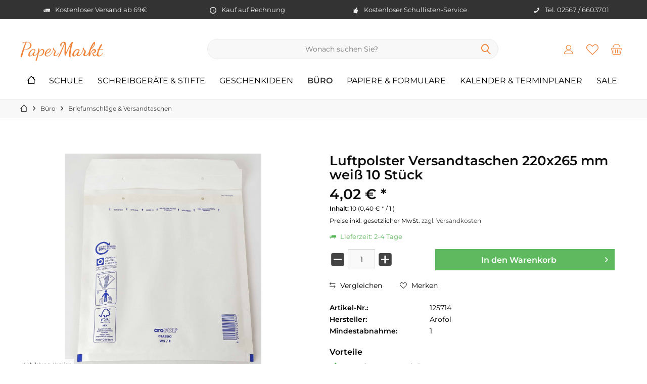

--- FILE ---
content_type: text/html; charset=UTF-8
request_url: https://www.paper-markt.de/luftpolster-versandtaschen-220x265-mm-weiss-10-stueck
body_size: 32903
content:
<!DOCTYPE html>
<html class="no-js" lang="de" itemscope="itemscope" itemtype="https://schema.org/WebPage">
<head>
<meta charset="utf-8">
<meta name="author" content="Paper Markt" />
<meta name="robots" content="index,follow" />
<meta name="revisit-after" content="3 days" />
<meta name="keywords" content="Selbstklebende Kuverts und Taschen;Airbag-Taschen;Luftpolsterversandtaschen;Polstertaschen;Postversandkuverts;Taschen für den Versand;Versandtaschen" />
<meta name="description" content="Luftpolstertaschen 220x265 mm weiß, 10 Stück" />
<meta property="og:type" content="product" />
<meta property="og:site_name" content="Paper Markt Büroartikel, Schulbedarf &amp; Bürobedarf" />
<meta property="og:url" content="https://www.paper-markt.de/luftpolster-versandtaschen-220x265-mm-weiss-10-stueck" />
<meta property="og:title" content="Luftpolster Versandtaschen 220x265 mm weiß 10 Stück" />
<meta property="og:description" content=" Leichte Luftpolster-Versandtasche aus unbeschichtetem FSC-Papier mit Polsterung aus Polyethylen (PE). Mit Trifix-Verschluss. Durch federleichtes Material geringes Eigengewicht und trotzdem absolut sicher. Farbe: weiß. Packung mit 10..." />
<meta property="og:image" content="https://www.paper-markt.de/media/image/0a/5a/cc/125714YLTTOSEV4vSnN.jpg" />
<meta name="twitter:card" content="product" />
<meta name="twitter:site" content="Paper Markt Büroartikel, Schulbedarf &amp; Bürobedarf" />
<meta name="twitter:title" content="Luftpolster Versandtaschen 220x265 mm weiß 10 Stück" />
<meta name="twitter:description" content=" Leichte Luftpolster-Versandtasche aus unbeschichtetem FSC-Papier mit Polsterung aus Polyethylen (PE). Mit Trifix-Verschluss. Durch federleichtes Material geringes Eigengewicht und trotzdem absolut sicher. Farbe: weiß. Packung mit 10..." />
<meta name="twitter:image" content="https://www.paper-markt.de/media/image/0a/5a/cc/125714YLTTOSEV4vSnN.jpg" />
<meta property="product:brand" content="Arofol" />
<meta property="product:price" content="4,02" />
<meta property="product:product_link" content="https://www.paper-markt.de/luftpolster-versandtaschen-220x265-mm-weiss-10-stueck" />
<meta itemprop="copyrightHolder" content="Paper Markt Büroartikel, Schulbedarf &amp; Bürobedarf" />
<meta itemprop="copyrightYear" content="2019" />
<meta itemprop="isFamilyFriendly" content="True" />
<meta itemprop="image" content="https://www.paper-markt.de/media/image/5c/85/da/HauptLogo-Logo-PaperMarkt-logo-relaunch-2020.png" />
<meta name="viewport" content="width=device-width, initial-scale=1.0">
<meta name="mobile-web-app-capable" content="yes">
<meta name="apple-mobile-web-app-title" content="Paper Markt Büroartikel, Schulbedarf &amp; Bürobedarf">
<meta name="apple-mobile-web-app-capable" content="yes">
<meta name="apple-mobile-web-app-status-bar-style" content="default">
<meta name="google-site-verification" content="DUUt9XUw2mxUjTzQERzp31Cs1UzcGGbS_LC1iUAa6ek" />
<meta name="msvalidate.01" content="25AC2522EA881CC7764D80376B9E20F6" />
<meta name="easycredit-api-key" content="1.de.11283.2" />
<script type="module" src="https://ratenkauf.easycredit.de/api/resource/webcomponents/v3/easycredit-components/easycredit-components.esm.js"></script>
<script nomodule src="https://ratenkauf.easycredit.de/api/resource/webcomponents/v3/easycredit-components/easycredit-components.js"></script>
<link rel="apple-touch-icon-precomposed" href="/custom/plugins/TcinnCleanTheme/Resources/Themes/Frontend/CleanTheme/frontend/_public/src/img/_clean/favicon.png">
<link rel="shortcut icon" href="https://www.paper-markt.de/media/image/2c/66/e0/Respons-Logo-PaperMarkt-logo-relaunch-2020.jpg">
<meta name="msapplication-navbutton-color" content="#f08338" />
<meta name="application-name" content="Paper Markt Büroartikel, Schulbedarf &amp; Bürobedarf" />
<meta name="msapplication-starturl" content="https://www.paper-markt.de/" />
<meta name="msapplication-window" content="width=1024;height=768" />
<meta name="msapplication-TileImage" content="/custom/plugins/TcinnCleanTheme/Resources/Themes/Frontend/CleanTheme/frontend/_public/src/img/_clean/favicon.png">
<meta name="msapplication-TileColor" content="#f08338">
<meta name="theme-color" content="#f08338" />
<link rel="canonical" href="https://www.paper-markt.de/luftpolster-versandtaschen-220x265-mm-weiss-10-stueck" />
<title itemprop="name">Luftpolstertaschen weiss 10 Stück online kaufen bei
</title>
<link href="/web/cache/1768378221_9ce4d64c39e6dbae75d92dd72b6f8757.css" media="all" rel="stylesheet" type="text/css" />
<script>
dataLayer = window.dataLayer || [];
// Clear the previous ecommerce object
dataLayer.push({ ecommerce: null });
// Push regular datalayer
dataLayer.push ({"pageTitle":"Luftpolstertaschen weiss 10 St\u00fcck online kaufen bei | Paper Markt B\u00fcroartikel, Schulbedarf & B\u00fcrobedarf","pageCategory":"Detail","pageSubCategory":"","pageCategoryID":1192,"productCategoryPath":"","pageSubCategoryID":"","pageCountryCode":"de_DE","pageLanguageCode":"de","pageVersion":1,"pageTestVariation":"1","pageValue":1,"pageAttributes":"1","productID":994,"productStyleID":"","productEAN":"4009445808789","productName":"Luftpolster Versandtaschen 220x265 mm wei\u00df 10 St\u00fcck","productPrice":"3.38","productCategory":null,"productCurrency":"EUR","productColor":"","productRealColor":"","productSku":"125714"});
// Push new GA4 tags
dataLayer.push({"event":"view_item","ecommerce":{"currency":"EUR","value":"3.38","items":[{"item_id":"125714","item_name":"Luftpolster Versandtaschen 220x265 mm wei\u00df 10 St\u00fcck","affiliation":"Paper Markt B\u00fcroartikel, Schulbedarf & B\u00fcrobedarf","index":0,"item_brand":"Arofol","item_list_id":1192,"item_list_name":"Category","price":"3.38","quantity":1,"item_category":"B\u00fcro","item_category1":"Briefumschl\u00e4ge & Versandtaschen"}]}});
// Push Remarketing tags
var google_tag_params = {ecomm_pagetype:"product",ecomm_pcat:["Briefumschl\u00e4ge & Versandtaschen"],ecomm_prodid:"125714",ecomm_pname:"Luftpolster Versandtaschen 220x265 mm wei\u00df 10 St\u00fcck",ecomm_pvalue:3.38,ecomm_totalvalue:3.38};
dataLayer.push ({
'event':'remarketingTriggered',
'google_tag_params': window.google_tag_params
});
</script>
<script type="text/javascript" src="https://app.shoplytics.de/scripts/f5UnGmF4EjEWZIrzBeyn9f8wQG1auNsMOlPpRDsVWHizY7Ot0kcYJFb8TKAXgd5L.js" defer></script>
</head>
<body class="
is--ctl-detail is--act-index tcinntheme themeware-clean layout-fullwidth-boxed gwfont1 gwfont2 headtyp-3 header-3 no-sticky cleanbase-1 osi     " >
<noscript>
<iframe src="https://www.googletagmanager.com/ns.html?id=GTM-nicht-notwendig-weil-shoplytics-im-einsatz" height="0" width="0" style="display:none;visibility:hidden">
</iframe>
</noscript>
<div data-paypalUnifiedMetaDataContainer="true" data-paypalUnifiedRestoreOrderNumberUrl="https://www.paper-markt.de/widgets/PaypalUnifiedOrderNumber/restoreOrderNumber" class="is--hidden">
</div>
<script>
document.bestitAmazonPayWidgetJsUrl = 'https://static-eu.payments-amazon.com/OffAmazonPayments/de/lpa/js/Widgets.js';
</script>
<div
class="bestit-amazon-pay" data-async="1" data-controller="detail" data-action="index" data-sellerId="A1HDN4G1QFJL2M" data-clientId="amzn1.application-oa2-client.91131b76789146708e0b51f640ece61a" data-purchaseId="" data-session="asess" data-smartphoneCollapsible="0" data-minimumOrderValue="0" data-basketValue="0" data-currency="EUR" data-scaEndpoint="https://www.paper-markt.de/AmazonPay/sca" data-errorPageUrl="https://www.paper-markt.de/checkout/cart/amazonPayError/1" data-basketSignature="" data-amazonPaySelected="false" data-closeLoadingIndicatorText="<p class=animation-text>Klicken Sie hier, um den Vorgang abzubrechen.</p>">
</div>
<div class="page-wrap">
<noscript class="noscript-main">
<div class="alert is--warning">
<div class="alert--icon">
<i class="icon--element icon--warning"></i>
</div>
<div class="alert--content">
Um Paper&#x20;Markt&#x20;B&#xFC;roartikel,&#x20;Schulbedarf&#x20;&amp;&#x20;B&#xFC;robedarf in vollem Umfang nutzen zu k&ouml;nnen, empfehlen wir Ihnen Javascript in Ihrem Browser zu aktiveren.
</div>
</div>
</noscript>
<header class="header-main mobil-usp">
<div class="topbar--features">
<div>
<div class="feature-1 b280 b478 b767 b1023 b1259"><i class="icon--truck"></i><span>Kostenloser Versand ab 69€</span></div>
<div class="feature-2 b767 b1023 b1259"><i class="icon--clock"></i><span>Kauf auf Rechnung</span></div>
<div class="feature-3 b1023 b1259"><i class="icon--thumbsup"></i><span>Kostenloser Schullisten-Service</span></div>
<div class="feature-4 b1259"><i class="icon--phone"></i><span>Tel. 02567 / 6603701</span></div>
</div>
</div>
<div class="topbar top-bar no-link-text">
<div class="top-bar--navigation" role="menubar">

    



    

</div>
<div class="header-container">
<div class="header-logo-and-suche">
<div class="logo hover-typ-1" role="banner">
<a class="logo--link" href="https://www.paper-markt.de/" title="Paper Markt Büroartikel, Schulbedarf &amp; Bürobedarf - zur Startseite wechseln">
<div class="logotext">
Paper<strong>Markt</strong>
</div>
</a>
</div>
</div>
<div id="header--searchform" data-search="true" aria-haspopup="true">
<form action="/search" method="get" class="main-search--form">
<input type="search" name="sSearch" class="main-search--field" autocomplete="off" autocapitalize="off" placeholder="Wonach suchen Sie?" maxlength="30" />
<button type="submit" class="main-search--button">
<i class="icon--search"></i>
<span class="main-search--text"></span>
</button>
<div class="form--ajax-loader">&nbsp;</div>
</form>
<div class="main-search--results"></div>
</div>
<div class="notepad-and-cart top-bar--navigation">





	<div class="navigation--entry entry--cart" role="menuitem">
		<a class="is--icon-left cart--link titletooltip" href="https://www.paper-markt.de/checkout/cart" title="Warenkorb">
			<i class="icon--basket"></i>
			<span class="cart--display">
									Warenkorb
							</span>
            
            <span class="badge is--minimal cart--quantity is--hidden">0</span>
            
					</a>
		<div class="ajax-loader">&nbsp;</div>
	</div>





            <div class="navigation--entry entry--notepad" role="menuitem">
            <a href="https://www.paper-markt.de/merkzettel" title="Merkzettel">
                <i class="icon--heart"></i>
                                <span class="notepad--name">
                    Merkzettel
                </span>
            </a>
        </div>
    



				
			<div id="useraccountmenu" title="Kundenkonto" class="navigation--entry account-dropdown has--drop-down" role="menuitem" data-offcanvas="true" data-offcanvasselector=".account-dropdown-container">
				<span class="account--display">
					<i class="icon--account"></i> <span class="name--account">Mein Konto</span>
				</span>
				<div class="account-dropdown-container">
				 	<div class="entry--close-off-canvas">
						<a href="#close-account-menu" class="account--close-off-canvas" title="Menü schließen">
							Menü schließen <i class="icon--arrow-right"></i>
						</a>
					</div>
					<span>Kundenkonto</span>
					<a href="https://www.paper-markt.de/account" title="Mein Konto" class="anmelden--button btn is--primary service--link">Anmelden</a>
					<div class="registrieren-container">oder <a href="https://www.paper-markt.de/account" title="Mein Konto" class="service--link">registrieren</a></div>
					<div class="infotext-container">Nach der Anmeldung, können Sie hier auf Ihren Kundenbereich zugreifen.</div>
				</div>
			</div>

			



<div class="navigation--entry entry--compare is--hidden" role="menuitem" aria-haspopup="true" data-drop-down-menu="true">
<div>


    
</div>
</div>
</div>
<div class="navigation--entry entry--menu-left" role="menuitem">
<a class="entry--link entry--trigger is--icon-left" href="#offcanvas--left" data-offcanvas="true" data-offCanvasSelector=".sidebar-main">
<i class="icon--menu"></i> <span class="menu--name">Menü</span>
</a>
</div>
</div>
</div>
<div class="headbar">
<nav class="navigation-main hover-typ-1 font-family-sekundary" data-tc-menu-text="false">
<div data-menu-scroller="true" data-listSelector=".navigation--list.container" data-viewPortSelector=".navigation--list-wrapper" data-stickyMenu="true" data-stickyMenuTablet="0" data-stickyMenuPhone="0" data-stickyMenuPosition="400" data-stickyMenuDuration="300" >
<div class="navigation--list-wrapper">
<ul class="navigation--list container" role="menubar" itemscope="itemscope" itemtype="https://schema.org/SiteNavigationElement">
<li class="navigation--entry is--home" role="menuitem">
<a class="navigation--link is--first" href="https://www.paper-markt.de/" title="<i class='icon--house'></i>" itemprop="url">
<span itemprop="name"><i class='icon--house'></i></span>
</a>
</li>
<li class="navigation--entry" role="menuitem"><a class="navigation--link" href="https://www.paper-markt.de/schulbedarf-und-schulartikel-guenstig-online-kaufen" title="Schule" aria-label="Schule" itemprop="url"><span itemprop="name">Schule</span></a></li><li class="navigation--entry" role="menuitem"><a class="navigation--link" href="https://www.paper-markt.de/schreibwaren-online-kaufen" title="Schreibgeräte & Stifte" aria-label="Schreibgeräte & Stifte" itemprop="url"><span itemprop="name">Schreibgeräte & Stifte</span></a></li><li class="navigation--entry" role="menuitem"><a class="navigation--link" href="https://www.paper-markt.de/geschenkideen" title="Geschenkideen" aria-label="Geschenkideen" itemprop="url"><span itemprop="name">Geschenkideen</span></a></li><li class="navigation--entry is--active" role="menuitem"><a class="navigation--link is--active" href="https://www.paper-markt.de/bueromaterial-online-auf-rechnung-kaufen" title="Büro" aria-label="Büro" itemprop="url"><span itemprop="name">Büro</span></a></li><li class="navigation--entry" role="menuitem"><a class="navigation--link" href="https://www.paper-markt.de/papierprodukte-guenstig-kaufen" title="Papiere & Formulare" aria-label="Papiere & Formulare" itemprop="url"><span itemprop="name">Papiere & Formulare</span></a></li><li class="navigation--entry" role="menuitem"><a class="navigation--link" href="https://www.paper-markt.de/kalender-und-terminplaner-2024-hier-bestellen" title="Kalender & Terminplaner" aria-label="Kalender & Terminplaner" itemprop="url"><span itemprop="name">Kalender & Terminplaner</span></a></li><li class="navigation--entry" role="menuitem"><a class="navigation--link" href="https://www.paper-markt.de/angebote-sale/" title="SALE" aria-label="SALE" itemprop="url"><span itemprop="name">SALE</span></a></li>            </ul>
</div>
<div class="advanced-menu" data-advanced-menu="true" data-hoverDelay="250">
<div class="menu--container">
<div class="mega-menu">
<div class="drop-down grid-col-12">
<div class="grid-row">
<div class="grid-col-2">
<a href="https://www.paper-markt.de/schulhefte-collegebloecke-kaufen" title="Hefte &amp; Blöcke" class="mega-item--level-0" itemprop="url">Hefte & Blöcke</a>
<ul class="mega-menu--level-1">
<li class="mega-item--level-1" role="menuitem">
<a href="https://www.paper-markt.de/schulhefte-und-hefte-guenstig-online-kaufen" title="Schulhefte &amp; Hefte" itemprop="url">Schulhefte & Hefte</a>
</li>
<li class="mega-item--level-1" role="menuitem">
<a href="https://www.paper-markt.de/heftumschlag-heftschoner-in-vielen-formaten/" title="Heftschoner, Heftumschläge" itemprop="url">Heftschoner, Heftumschläge</a>
</li>
<li class="mega-item--level-1" role="menuitem">
<a href="https://www.paper-markt.de/collegeblock-liniert-und-kariert/" title="Collegeblock" itemprop="url">Collegeblock</a>
</li>
<li class="mega-item--level-1" role="menuitem">
<a href="https://www.paper-markt.de/kieserblock-schreibblock-arbeitsblaetterblock/" title="Kieserblock, Schreibblock &amp; Arbeitsblöcke" itemprop="url">Kieserblock, Schreibblock & Arbeitsblöcke</a>
</li>
<li class="mega-item--level-1" role="menuitem">
<a href="https://www.paper-markt.de/ringbucheinlagen-kaufen-bei-paper-markt.de" title="Ringbucheinlagen" itemprop="url">Ringbucheinlagen</a>
</li>
<li class="mega-item--level-1" role="menuitem">
<a href="https://www.paper-markt.de/hausaufgabenhefte-fuer-die-grundschule" title="Hausaufgabenheft" itemprop="url">Hausaufgabenheft</a>
</li>
<li class="mega-item--level-1" role="menuitem">
<a href="https://www.paper-markt.de/schulhefte-collegebloecke-kaufen" title="Vokabelheft" style="font-style:italic;" itemprop="url">Weitere Kategorien</a>
</li>
</ul>
</div>
<div class="grid-col-2">
<a href="https://www.paper-markt.de/schule/basteln-malen" title="Basteln &amp; Malen" class="mega-item--level-0" itemprop="url">Basteln & Malen</a>
<ul class="mega-menu--level-1">
<li class="mega-item--level-1" role="menuitem">
<a href="https://www.paper-markt.de/kinderscheren-schulscheren" title="Kinder- und Schulscheren" itemprop="url">Kinder- und Schulscheren</a>
</li>
<li class="mega-item--level-1" role="menuitem">
<a href="https://www.paper-markt.de/klebestifte-kleber-fuer-die-schule" title="Kleber" itemprop="url">Kleber</a>
</li>
<li class="mega-item--level-1" role="menuitem">
<a href="https://www.paper-markt.de/basteln-malen/bastelpapier-fotokarton-und-fotopapier/" title="Bastelpapier, Fotokarton &amp; Tonpapier" itemprop="url">Bastelpapier, Fotokarton & Tonpapier</a>
</li>
<li class="mega-item--level-1" role="menuitem">
<a href="https://www.paper-markt.de/kinderknete" title="Knete" itemprop="url">Knete</a>
</li>
<li class="mega-item--level-1" role="menuitem">
<a href="https://www.paper-markt.de/malkasten-tuschkasten-pinsel-ersatzfarben/" title="Malkästen &amp; Zubehör" itemprop="url">Malkästen & Zubehör</a>
</li>
<li class="mega-item--level-1" role="menuitem">
<a href="https://www.paper-markt.de/schule/basteln-malen/malkittel" title="Malkittel" itemprop="url">Malkittel</a>
</li>
<li class="mega-item--level-1" role="menuitem">
<a href="https://www.paper-markt.de/schule/basteln-malen" title="Malblöcke, Zeichenblöcke" style="font-style:italic;" itemprop="url">Weitere Kategorien</a>
</li>
</ul>
</div>
<div class="grid-col-2">
<a href="https://www.paper-markt.de/ordner-ringbuch-mappen-hefter-und-mehr" title="Ordnen" class="mega-item--level-0" itemprop="url">Ordnen</a>
<ul class="mega-menu--level-1">
<li class="mega-item--level-1" role="menuitem">
<a href="https://www.paper-markt.de/schulordner-und-ringbuecher-fuer-die-schule" title="Schulordner &amp; Ringbücher" itemprop="url">Schulordner & Ringbücher</a>
</li>
<li class="mega-item--level-1" role="menuitem">
<a href="https://www.paper-markt.de/aufkleber-und-sticker-fuer-kinder-kaufen/" title="Sticker, Schuletiketten" itemprop="url">Sticker, Schuletiketten</a>
</li>
<li class="mega-item--level-1" role="menuitem">
<a href="https://www.paper-markt.de/schule/ordnen/sammelmappen-jurismappen-kaufen" title="Sammelmappen &amp; Jurismappen" itemprop="url">Sammelmappen & Jurismappen</a>
</li>
<li class="mega-item--level-1" role="menuitem">
<a href="https://www.paper-markt.de/schnellhefter-kaufen-bei-paper-markt.de" title="Schnellhefter" itemprop="url">Schnellhefter</a>
</li>
<li class="mega-item--level-1" role="menuitem">
<a href="https://www.paper-markt.de/zeugnismappe-und-zeugnisringbuch-fuer-die-schule/" title="Zeugnismappe" itemprop="url">Zeugnismappe</a>
</li>
</ul>
</div>
<div class="grid-col-2">
<a href="https://www.paper-markt.de/schreibwaren-online-kaufen" title="Schreiben" class="mega-item--level-0" itemprop="url">Schreiben</a>
</div>
<div class="grid-col-2">
<a href="https://www.paper-markt.de/alles-fuer-die-einschulung" title="Einschulung" class="mega-item--level-0" itemprop="url">Einschulung</a>
<ul class="mega-menu--level-1">
<li class="mega-item--level-1" role="menuitem">
<a href="https://www.paper-markt.de/schultueten-zuckertueten" title="Schultüten" itemprop="url">Schultüten</a>
</li>
<li class="mega-item--level-1" role="menuitem">
<a href="https://www.paper-markt.de/lernhilfen" title="Lernhilfen für die Schule" itemprop="url">Lernhilfen für die Schule</a>
</li>
<li class="mega-item--level-1" role="menuitem">
<a href="https://www.paper-markt.de/geschenke-zur-einschulung-und-schulstart/" title="Einschulungsgeschenke" itemprop="url">Einschulungsgeschenke</a>
</li>
<li class="mega-item--level-1" role="menuitem">
<a href="https://www.paper-markt.de/einschulungsparty" title="Einschulungsparty" itemprop="url">Einschulungsparty</a>
</li>
<li class="mega-item--level-1" role="menuitem">
<a href="https://www.paper-markt.de/einschulung/tassen/" title="Tassen" itemprop="url">Tassen</a>
</li>
</ul>
</div>
<div class="grid-col-2">
<a href="https://www.paper-markt.de/fuer-den-schreibtisch-kaufen-bei-paper-markt.de" title="Für den Schreibtisch" class="mega-item--level-0" itemprop="url">Für den Schreibtisch</a>
<ul class="mega-menu--level-1">
<li class="mega-item--level-1" role="menuitem">
<a href="https://www.paper-markt.de/schule/fuer-den-schreibtisch/ablegen-sortieren" title="Ablegen &amp; Sortieren" itemprop="url">Ablegen & Sortieren</a>
</li>
<li class="mega-item--level-1" role="menuitem">
<a href="https://www.paper-markt.de/kinderglobus-kaufen-bei-paper-markt" title="Kinderglobus" itemprop="url">Kinderglobus</a>
</li>
<li class="mega-item--level-1" role="menuitem">
<a href="https://www.paper-markt.de/papierkoerbe-muelleimer-fuer-kinder" title="Mülleimer" itemprop="url">Mülleimer</a>
</li>
<li class="mega-item--level-1" role="menuitem">
<a href="https://www.paper-markt.de/schule/fuer-den-schreibtisch/schreibunterlage" title="Schreibunterlage" itemprop="url">Schreibunterlage</a>
</li>
<li class="mega-item--level-1" role="menuitem">
<a href="https://www.paper-markt.de/schule/fuer-den-schreibtisch/tacker-locher" title="Tacker, Locher" itemprop="url">Tacker, Locher</a>
</li>
</ul>
</div>
<div class="grid-col-2">
<a href="https://www.paper-markt.de/oekologischer-nachhaltiger-schulbedarf" title="Ökologischer Schulbedarf" class="mega-item--level-0" itemprop="url">Ökologischer Schulbedarf</a>
</div>
<div class="grid-col-2">
<a href="https://www.paper-markt.de/schulartikel-kaufen" title="Schulsachen" class="mega-item--level-0" itemprop="url">Schulsachen</a>
<ul class="mega-menu--level-1">
<li class="mega-item--level-1" role="menuitem">
<a href="https://www.paper-markt.de/schule/schulsachen/schulbedarf-fuer-jede-klasse" title="Schulbedarf für jede Klasse" itemprop="url">Schulbedarf für jede Klasse</a>
</li>
<li class="mega-item--level-1" role="menuitem">
<a href="https://www.paper-markt.de/lesestaender-leselichter-online-kaufen-bei" title="Leseständer &amp; Leselichter" itemprop="url">Leseständer & Leselichter</a>
</li>
<li class="mega-item--level-1" role="menuitem">
<a href="https://www.paper-markt.de/brotdosen-und-trinkflaschen-online-bei" title="Brotdosen &amp; Trinkflaschen" itemprop="url">Brotdosen & Trinkflaschen</a>
</li>
<li class="mega-item--level-1" role="menuitem">
<a href="https://www.paper-markt.de/schulsachen-fuer-linkshaender" title="Schulsachen für Linkshänder" itemprop="url">Schulsachen für Linkshänder</a>
</li>
</ul>
</div>
<div class="grid-col-2">
<a href="https://www.paper-markt.de/schule-zeichenbedarf-zeichenmaterial" title="Zeichenbedarf" class="mega-item--level-0" itemprop="url">Zeichenbedarf</a>
<ul class="mega-menu--level-1">
<li class="mega-item--level-1" role="menuitem">
<a href="https://www.paper-markt.de/lineal-geodreieck-fuer-die-schule" title="Lineal &amp; Geodreieck" itemprop="url">Lineal & Geodreieck</a>
</li>
<li class="mega-item--level-1" role="menuitem">
<a href="https://www.paper-markt.de/zeichenschablonen-schablonen" title="Schablonen" itemprop="url">Schablonen</a>
</li>
<li class="mega-item--level-1" role="menuitem">
<a href="https://www.paper-markt.de/zirkel-kaufen-bei-paper-markt.de" title="Zirkel" itemprop="url">Zirkel</a>
</li>
</ul>
</div>
<div class="grid-col-2">
<a href="https://www.paper-markt.de/lehrerbedarf-guenstig-online-kaufen" title="Lehrerbedarf" class="mega-item--level-0" itemprop="url">Lehrerbedarf</a>
<ul class="mega-menu--level-1">
<li class="mega-item--level-1" role="menuitem">
<a href="https://www.paper-markt.de/schuelerbelohnung-lehrerstempel-sticker-und-mehr" title="Schülerbelohnung" itemprop="url">Schülerbelohnung</a>
</li>
<li class="mega-item--level-1" role="menuitem">
<a href="https://www.paper-markt.de/schule/lehrerbedarf/kreide" title="Kreide" itemprop="url">Kreide</a>
</li>
<li class="mega-item--level-1" role="menuitem">
<a href="https://www.paper-markt.de/schule/lehrerbedarf/text-datumstempel" title="Text- &amp; Datumstempel" itemprop="url">Text- & Datumstempel</a>
</li>
</ul>
</div>
</div>
</div>
</div>
</div>
<div class="menu--container">
<div class="mega-menu">
<div class="drop-down grid-col-12">
<div class="grid-row">
<div class="grid-col-2">
<a href="https://www.paper-markt.de/kugelschreiber-kaufen" title="Kugelschreiber" class="mega-item--level-0" itemprop="url">Kugelschreiber</a>
</div>
<div class="grid-col-2">
<a href="https://www.paper-markt.de/fasermaler-von-stabilo-faber-castell-und-weiteren-marken" title="Fasermaler " class="mega-item--level-0" itemprop="url">Fasermaler </a>
<ul class="mega-menu--level-1">
<li class="mega-item--level-1" role="menuitem">
<a href="https://www.paper-markt.de/fineliner-kaufen-bei-paper-markt.de" title="Fineliner" itemprop="url">Fineliner</a>
</li>
<li class="mega-item--level-1" role="menuitem">
<a href="https://www.paper-markt.de/filzstifte-und-fasermaler-in-vielen-farben" title="Filzstifte" itemprop="url">Filzstifte</a>
</li>
</ul>
</div>
<div class="grid-col-2">
<a href="https://www.paper-markt.de/fuellfederhalter-fueller-optional-mit-gravur/" title="Füller" class="mega-item--level-0" itemprop="url">Füller</a>
</div>
<div class="grid-col-2">
<a href="https://www.paper-markt.de/fuellfederhalter-fuer-die-schule-kaufen-bei-paper-markt.de" title="Schulfüller" class="mega-item--level-0" itemprop="url">Schulfüller</a>
</div>
<div class="grid-col-2">
<a href="https://www.paper-markt.de/schlampermaeppchen-federtaschen/" title="Federtaschen, Schlampermäppchen" class="mega-item--level-0" itemprop="url">Federtaschen, Schlampermäppchen</a>
</div>
<div class="grid-col-2">
<a href="https://www.paper-markt.de/schule/schreiben/fueller-fuer-linkshaender/" title="Füller für Linkshänder" class="mega-item--level-0" itemprop="url">Füller für Linkshänder</a>
</div>
<div class="grid-col-2">
<a href="https://www.paper-markt.de/schreiblernfueller/" title="Schreiblernfüller" class="mega-item--level-0" itemprop="url">Schreiblernfüller</a>
</div>
<div class="grid-col-2">
<a href="https://www.paper-markt.de/schreiblernstifte-kaufen-bei-paper-markt" title="Schreiblernstifte" class="mega-item--level-0" itemprop="url">Schreiblernstifte</a>
</div>
<div class="grid-col-2">
<a href="https://www.paper-markt.de/schreibgeraete-stifte/schreibsets" title="Schreibsets" class="mega-item--level-0" itemprop="url">Schreibsets</a>
</div>
<div class="grid-col-2">
<a href="https://www.paper-markt.de/geschenksets-kaufen-bei-paper-markt.de" title="Geschenksets" class="mega-item--level-0" itemprop="url">Geschenksets</a>
</div>
<div class="grid-col-2">
<a href="https://www.paper-markt.de/marker-kaufen-bei-paper-markt.de" title="Marker" class="mega-item--level-0" itemprop="url">Marker</a>
<ul class="mega-menu--level-1">
<li class="mega-item--level-1" role="menuitem">
<a href="https://www.paper-markt.de/folienstifte-permanent-und-non-permanent-guenstig-online" title="Folienstifte" itemprop="url">Folienstifte</a>
</li>
<li class="mega-item--level-1" role="menuitem">
<a href="https://www.paper-markt.de/flipchartmarker-flipchart-stifte-kaufen" title="Flipchart-Marker" itemprop="url">Flipchart-Marker</a>
</li>
<li class="mega-item--level-1" role="menuitem">
<a href="https://www.paper-markt.de/kreidestifte-kreidemarker" title="Kreidestifte &amp; Marker" itemprop="url">Kreidestifte & Marker</a>
</li>
<li class="mega-item--level-1" role="menuitem">
<a href="https://www.paper-markt.de/permanentmarker-kaufen-bei-paper-markt.de" title="Permanentmarker" itemprop="url">Permanentmarker</a>
</li>
<li class="mega-item--level-1" role="menuitem">
<a href="https://www.paper-markt.de/textmarker-kaufen-bei-paper-markt.de" title="Textmarker" itemprop="url">Textmarker</a>
</li>
<li class="mega-item--level-1" role="menuitem">
<a href="https://www.paper-markt.de/textilstifte-stoffmalstifte-online-kaufen" title="Textilstifte" itemprop="url">Textilstifte</a>
</li>
<li class="mega-item--level-1" role="menuitem">
<a href="https://www.paper-markt.de/marker-kaufen-bei-paper-markt.de" title="Whiteboard Stifte &amp; Marker" style="font-style:italic;" itemprop="url">Weitere Kategorien</a>
</li>
</ul>
</div>
<div class="grid-col-2">
<a href="https://www.paper-markt.de/schreibgeraete-stifte/personalisierbare-stifte" title="Personalisierbare Stifte" class="mega-item--level-0" itemprop="url">Personalisierbare Stifte</a>
</div>
<div class="grid-col-2">
<a href="https://www.paper-markt.de/stifte-zum-malen-und-zeichnen-bei-paper-markt.de" title="Stifte zum Malen &amp; Zeichnen" class="mega-item--level-0" itemprop="url">Stifte zum Malen & Zeichnen</a>
<ul class="mega-menu--level-1">
<li class="mega-item--level-1" role="menuitem">
<a href="https://www.paper-markt.de/den-richtigen-bleistift-kaufen-bei-paper-markt" title="Bleistifte" itemprop="url">Bleistifte</a>
</li>
<li class="mega-item--level-1" role="menuitem">
<a href="https://www.paper-markt.de/bleistiftminen-druckbleistiftminen-kaufen/" title="Bleistiftminen" itemprop="url">Bleistiftminen</a>
</li>
<li class="mega-item--level-1" role="menuitem">
<a href="https://www.paper-markt.de/buntstifte-und-malstifte" title="Buntstifte" itemprop="url">Buntstifte</a>
</li>
<li class="mega-item--level-1" role="menuitem">
<a href="https://www.paper-markt.de/druckbleistift-hier-kaufen" title="Druckbleistifte" itemprop="url">Druckbleistifte</a>
</li>
<li class="mega-item--level-1" role="menuitem">
<a href="https://www.paper-markt.de/fallminenstifte-und-minen" title="Fallminenstifte &amp; Minen" itemprop="url">Fallminenstifte & Minen</a>
</li>
<li class="mega-item--level-1" role="menuitem">
<a href="https://www.paper-markt.de/tuschestifte-online-kaufen" title="Tuschestifte" itemprop="url">Tuschestifte</a>
</li>
<li class="mega-item--level-1" role="menuitem">
<a href="https://www.paper-markt.de/stifte-zum-malen-und-zeichnen-bei-paper-markt.de" title="Wachsmalstifte, Ölkreide" style="font-style:italic;" itemprop="url">Weitere Kategorien</a>
</li>
</ul>
</div>
<div class="grid-col-2">
<a href="https://www.paper-markt.de/multifunktionsstifte-mehrsystemschreiber" title="Multifunktionsstifte" class="mega-item--level-0" itemprop="url">Multifunktionsstifte</a>
<ul class="mega-menu--level-1">
<li class="mega-item--level-1" role="menuitem">
<a href="https://www.paper-markt.de/mehrfarbkugelschreiber-vierfarbkugelschreiber" title="Mehrfarbkugelschreiber" itemprop="url">Mehrfarbkugelschreiber</a>
</li>
<li class="mega-item--level-1" role="menuitem">
<a href="https://www.paper-markt.de/kugelschreiber-und-druckbleistift" title="Kugelschreiber &amp; Druckbleistift" itemprop="url">Kugelschreiber & Druckbleistift</a>
</li>
<li class="mega-item--level-1" role="menuitem">
<a href="https://www.paper-markt.de/schreibgeraete-stifte/multifunktionsstifte/kugelschreiber-touchpen" title="Kugelschreiber &amp; Touchpen" itemprop="url">Kugelschreiber & Touchpen</a>
</li>
</ul>
</div>
<div class="grid-col-2">
<a href="https://www.paper-markt.de/tintenroller-und-gelstifte" title="Tintenroller &amp; Gelstifte" class="mega-item--level-0" itemprop="url">Tintenroller & Gelstifte</a>
</div>
<div class="grid-col-2">
<a href="https://www.paper-markt.de/zubehoer-fuer-ihr-schreibgeraet" title="Schreibgeräte Zubehör" class="mega-item--level-0" itemprop="url">Schreibgeräte Zubehör</a>
<ul class="mega-menu--level-1">
<li class="mega-item--level-1" role="menuitem">
<a href="https://www.paper-markt.de/spitzer-anspitzer-spitzmaschinen/" title="Spitzer" itemprop="url">Spitzer</a>
</li>
<li class="mega-item--level-1" role="menuitem">
<a href="https://www.paper-markt.de/schreibgeraete-stifte/schreibgeraete-zubehoer/ersatzteile" title="Ersatzteile" itemprop="url">Ersatzteile</a>
</li>
<li class="mega-item--level-1" role="menuitem">
<a href="https://www.paper-markt.de/tintenfaesser-fuer-lamy-pelikan-uvm" title="Tinte im Fass" itemprop="url">Tinte im Fass</a>
</li>
<li class="mega-item--level-1" role="menuitem">
<a href="https://www.paper-markt.de/tintenpatronen-und-konverter-fuer-schule-und-buero" title="Patronen &amp; Konverter" itemprop="url">Patronen & Konverter</a>
</li>
<li class="mega-item--level-1" role="menuitem">
<a href="https://www.paper-markt.de/tintenkiller-tintenloescher-kaufen" title="Tintenkiller" itemprop="url">Tintenkiller</a>
</li>
<li class="mega-item--level-1" role="menuitem">
<a href="https://www.paper-markt.de/schreibgeraete-etuis-stifteetuis/" title="Stifteetuis" itemprop="url">Stifteetuis</a>
</li>
<li class="mega-item--level-1" role="menuitem">
<a href="https://www.paper-markt.de/zubehoer-fuer-ihr-schreibgeraet" title="Ersatzminen" style="font-style:italic;" itemprop="url">Weitere Kategorien</a>
</li>
</ul>
</div>
</div>
</div>
</div>
</div>
<div class="menu--container">
<div class="mega-menu">
<div class="drop-down grid-col-12">
<div class="grid-row">
<div class="grid-col-2">
<a href="https://www.paper-markt.de/sparschweine-spardosen-kaufen" title="Sparschweine &amp; Spardosen" class="mega-item--level-0" itemprop="url">Sparschweine & Spardosen</a>
</div>
<div class="grid-col-2">
<a href="https://www.paper-markt.de/schreibgeraete-stifte/personalisierbare-stifte" title="Schreibgeräte" class="mega-item--level-0" itemprop="url" target="_parent">Schreibgeräte</a>
</div>
<div class="grid-col-2">
<a href="https://www.paper-markt.de/geschenkideen/personalisierte-notizbuecher" title="Personalisierte Notizbücher" class="mega-item--level-0" itemprop="url">Personalisierte Notizbücher</a>
</div>
<div class="grid-col-2">
<a href="https://www.paper-markt.de/geschenkideen/geschenkideen-leder-kunstleder" title="Geschenkideen Leder &amp; Kunstleder" class="mega-item--level-0" itemprop="url">Geschenkideen Leder & Kunstleder</a>
</div>
<div class="grid-col-2">
<a href="https://www.paper-markt.de/geschenkideen/geschenkideen-aus-holz" title="Geschenkideen aus Holz" class="mega-item--level-0" itemprop="url">Geschenkideen aus Holz</a>
</div>
<div class="grid-col-2">
<a href="https://www.paper-markt.de/geschenkideen/geschenkideen-aus-schiefer" title="Geschenkideen aus Schiefer" class="mega-item--level-0" itemprop="url">Geschenkideen aus Schiefer</a>
</div>
<div class="grid-col-2">
<a href="https://www.paper-markt.de/geschenkidee/kissen/" title="Kissen" class="mega-item--level-0" itemprop="url">Kissen</a>
</div>
<div class="grid-col-2">
<a href="https://www.paper-markt.de/geschenkkarton-geschenkboxen/" title="Geschenkkarton &amp; Geschenktaschen" class="mega-item--level-0" itemprop="url">Geschenkkarton & Geschenktaschen</a>
</div>
</div>
</div>
</div>
</div>
<div class="menu--container">
<div class="mega-menu">
<div class="drop-down grid-col-12">
<div class="grid-row">
<div class="grid-col-2">
<a href="https://www.paper-markt.de/ordner-und-ringbuecher-kaufen-bei-paper-markt.de" title="Ordner &amp; Ringbücher" class="mega-item--level-0" itemprop="url">Ordner & Ringbücher</a>
<ul class="mega-menu--level-1">
<li class="mega-item--level-1" role="menuitem">
<a href="https://www.paper-markt.de/aktenordner-guenstig-kaufen" title="Aktenordner" itemprop="url">Aktenordner</a>
</li>
<li class="mega-item--level-1" role="menuitem">
<a href="https://www.paper-markt.de/fotohuellen-zum-schutz-ihrer-wertvollen-fotos" title="Fotohüllen" itemprop="url">Fotohüllen</a>
</li>
<li class="mega-item--level-1" role="menuitem">
<a href="https://www.paper-markt.de/heftstreifen-abheftstreifen-aktenhefter" title="Heftstreifen" itemprop="url">Heftstreifen</a>
</li>
<li class="mega-item--level-1" role="menuitem">
<a href="https://www.paper-markt.de/karteikarten-kaufen-bei-paper-markt.de" title="Karteikarten" itemprop="url">Karteikarten</a>
</li>
<li class="mega-item--level-1" role="menuitem">
<a href="https://www.paper-markt.de/ordnerregister-kaufen-bei-paper-markt.de" title="Ordnerregister" itemprop="url">Ordnerregister</a>
</li>
<li class="mega-item--level-1" role="menuitem">
<a href="https://www.paper-markt.de/prospekthuellen-klarsichthuellen-sichthuellen" title="Prospekthüllen &amp; Klarsichthüllen" itemprop="url">Prospekthüllen & Klarsichthüllen</a>
</li>
<li class="mega-item--level-1" role="menuitem">
<a href="https://www.paper-markt.de/ordner-und-ringbuecher-kaufen-bei-paper-markt.de" title="Ordnerrücken- &amp; Inhaltsschilder" style="font-style:italic;" itemprop="url">Weitere Kategorien</a>
</li>
</ul>
</div>
<div class="grid-col-2">
<a href="https://www.paper-markt.de/locher-und-heftgeraete-guenstig-online-kaufen" title="Lochen &amp; Heften" class="mega-item--level-0" itemprop="url">Lochen & Heften</a>
<ul class="mega-menu--level-1">
<li class="mega-item--level-1" role="menuitem">
<a href="https://www.paper-markt.de/locher-kaufen-bei-paper-markt.de" title="Locher" itemprop="url">Locher</a>
</li>
<li class="mega-item--level-1" role="menuitem">
<a href="https://www.paper-markt.de/tacker-heftgeraete-kaufen/" title="Tacker, Heftgeräte" itemprop="url">Tacker, Heftgeräte</a>
</li>
<li class="mega-item--level-1" role="menuitem">
<a href="https://www.paper-markt.de/heftklammern-tackerklammern-hier-kaufen" title="Heftklammern" itemprop="url">Heftklammern</a>
</li>
</ul>
</div>
<div class="grid-col-2">
<a href="https://www.paper-markt.de/alles-zum-schreiben-und-korrigieren-finden-sie-hier" title="Schreiben &amp; Korrigieren" class="mega-item--level-0" itemprop="url">Schreiben & Korrigieren</a>
<ul class="mega-menu--level-1">
<li class="mega-item--level-1" role="menuitem">
<a href="https://www.paper-markt.de/korrekturroller-korrekturstifte" title="Korrekturroller &amp; Korrekturstifte" itemprop="url">Korrekturroller & Korrekturstifte</a>
</li>
</ul>
</div>
<div class="grid-col-2">
<a href="https://www.paper-markt.de/schreibtischzubehoer-ablagesysteme/" title="Schreibtischzubehör &amp; Ablage" class="mega-item--level-0" itemprop="url">Schreibtischzubehör & Ablage</a>
<ul class="mega-menu--level-1">
<li class="mega-item--level-1" role="menuitem">
<a href="https://www.paper-markt.de/briefablage-ablagekoerbe" title="Briefablagen" itemprop="url">Briefablagen</a>
</li>
<li class="mega-item--level-1" role="menuitem">
<a href="https://www.paper-markt.de/buchstuetzen-aus-metall-holz-acryl" title="Buchstützen" itemprop="url">Buchstützen</a>
</li>
<li class="mega-item--level-1" role="menuitem">
<a href="https://www.paper-markt.de/bueroklammern-und-spender-guenstig-kaufen" title="Büroklammern &amp; Spender" itemprop="url">Büroklammern & Spender</a>
</li>
<li class="mega-item--level-1" role="menuitem">
<a href="https://www.paper-markt.de/buero/schreibtischzubehoer-ablage/foldback-klammern" title="Foldback Klammern" itemprop="url">Foldback Klammern</a>
</li>
<li class="mega-item--level-1" role="menuitem">
<a href="https://www.paper-markt.de/karteikaesten-kaufen-bei-paper-markt.de" title="Karteikästen" itemprop="url">Karteikästen</a>
</li>
<li class="mega-item--level-1" role="menuitem">
<a href="https://www.paper-markt.de/papierkorb-muelleimer-kaufen" title="Papierkorb &amp; Mülleimer" itemprop="url">Papierkorb & Mülleimer</a>
</li>
<li class="mega-item--level-1" role="menuitem">
<a href="https://www.paper-markt.de/schreibtischzubehoer-ablagesysteme/" title="Stehsammler" style="font-style:italic;" itemprop="url">Weitere Kategorien</a>
</li>
</ul>
</div>
<div class="grid-col-2">
<a href="https://www.paper-markt.de/scheren-und-cuttermesser-kaufen/" title="Scheren &amp; Cuttermesser" class="mega-item--level-0" itemprop="url">Scheren & Cuttermesser</a>
</div>
<div class="grid-col-2">
<a href="https://www.paper-markt.de/alles-fuer-altablage-registratur-bei-paper-markt" title="Altablage &amp; Registratur" class="mega-item--level-0" itemprop="url">Altablage & Registratur</a>
<ul class="mega-menu--level-1">
<li class="mega-item--level-1" role="menuitem">
<a href="https://www.paper-markt.de/haengeregistratur-und-zubehoer-kaufen" title="Hängeregistraturen" itemprop="url">Hängeregistraturen</a>
</li>
<li class="mega-item--level-1" role="menuitem">
<a href="https://www.paper-markt.de/oesenhefter-einhakhefter-kaufen" title="Ösenhefter &amp; Einhakhefter" itemprop="url">Ösenhefter & Einhakhefter</a>
</li>
<li class="mega-item--level-1" role="menuitem">
<a href="https://www.paper-markt.de/archivboxen-kaufen-bei-paper-markt.de" title="Archivboxen &amp; Archivschachteln" itemprop="url">Archivboxen & Archivschachteln</a>
</li>
</ul>
</div>
<div class="grid-col-2">
<a href="https://www.paper-markt.de/briefumschlaege-versandtaschen-kaufen" title="Briefumschläge &amp; Versandtaschen" class="mega-item--level-0" itemprop="url">Briefumschläge & Versandtaschen</a>
</div>
<div class="grid-col-2">
<a href="https://www.paper-markt.de/haftnotizen-und-haftmarker-kaufen" title="Haftnotizen &amp; Haftmarker" class="mega-item--level-0" itemprop="url">Haftnotizen & Haftmarker</a>
</div>
<div class="grid-col-2">
<a href="https://www.paper-markt.de/klebemittel-klebstoffe-kaufen" title="Klebemittel, Klebstoffe" class="mega-item--level-0" itemprop="url">Klebemittel, Klebstoffe</a>
<ul class="mega-menu--level-1">
<li class="mega-item--level-1" role="menuitem">
<a href="https://www.paper-markt.de/paketband-und-paketbandabroller/" title="Paketband &amp; Paketbandabroller" itemprop="url">Paketband & Paketbandabroller</a>
</li>
<li class="mega-item--level-1" role="menuitem">
<a href="https://www.paper-markt.de/klebeband-klebefilm-kaufen/" title="Klebeband" itemprop="url">Klebeband</a>
</li>
<li class="mega-item--level-1" role="menuitem">
<a href="https://www.paper-markt.de/klebebandabroller-kaufen-bei-paper-markt.de" title="Klebebandabroller" itemprop="url">Klebebandabroller</a>
</li>
<li class="mega-item--level-1" role="menuitem">
<a href="https://www.paper-markt.de/kleberoller-guenstig-kaufen" title="Kleberoller" itemprop="url">Kleberoller</a>
</li>
<li class="mega-item--level-1" role="menuitem">
<a href="https://www.paper-markt.de/klebestuecke-kaufen-bei-paper-markt.de" title="Klebepads" itemprop="url">Klebepads</a>
</li>
</ul>
</div>
<div class="grid-col-2">
<a href="https://www.paper-markt.de/mappen-guenstig-kaufen-bei-paper-markt.de" title="Mappen" class="mega-item--level-0" itemprop="url">Mappen</a>
<ul class="mega-menu--level-1">
<li class="mega-item--level-1" role="menuitem">
<a href="https://www.paper-markt.de/dokumentenmappen-dokumententaschen" title="Dokumentenmappen &amp; Dokumententaschen" itemprop="url">Dokumentenmappen & Dokumententaschen</a>
</li>
<li class="mega-item--level-1" role="menuitem">
<a href="https://www.paper-markt.de/faechermappen-kaufen-bei-paper-markt.de" title="Fächermappen" itemprop="url">Fächermappen</a>
</li>
<li class="mega-item--level-1" role="menuitem">
<a href="https://www.paper-markt.de/konferenzmappen-kaufen-bei-paper-markt.de" title="Konferenzmappen" itemprop="url">Konferenzmappen</a>
</li>
<li class="mega-item--level-1" role="menuitem">
<a href="https://www.paper-markt.de/ordnungsmappen-kaufen-bei-paper-markt.de" title="Ordnungsmappen" itemprop="url">Ordnungsmappen</a>
</li>
<li class="mega-item--level-1" role="menuitem">
<a href="https://www.paper-markt.de/klemmbretter-klemmmappen-kaufen" title="Klemmbretter &amp; Klemmmappen" itemprop="url">Klemmbretter & Klemmmappen</a>
</li>
<li class="mega-item--level-1" role="menuitem">
<a href="https://www.paper-markt.de/praesentationsmappen-kaufen-bei-paper-markt.de" title="Präsentationsmappen" itemprop="url">Präsentationsmappen</a>
</li>
<li class="mega-item--level-1" role="menuitem">
<a href="https://www.paper-markt.de/mappen-guenstig-kaufen-bei-paper-markt.de" title="Pultordner &amp; Vorordner" style="font-style:italic;" itemprop="url">Weitere Kategorien</a>
</li>
</ul>
</div>
<div class="grid-col-2">
<a href="https://www.paper-markt.de/taschenrechner-tischrechner-kaufen-bei-paper-markt.de" title="Taschenrechner &amp; Tischrechner" class="mega-item--level-0" itemprop="url">Taschenrechner & Tischrechner</a>
</div>
<div class="grid-col-2">
<a href="https://www.paper-markt.de/usb-sticks/" title="USB Sticks" class="mega-item--level-0" itemprop="url">USB Sticks</a>
</div>
<div class="grid-col-2">
<a href="https://www.paper-markt.de/tafel-und-whiteboard-zubehoer/" title="Tafel &amp; Whiteboard Zubehör" class="mega-item--level-0" itemprop="url">Tafel & Whiteboard Zubehör</a>
</div>
<div class="grid-col-2">
<a href="https://www.paper-markt.de/visitenkarten-und-zubehoer-kaufen-bei-paper-markt.de" title="Visitenkartenetuis &amp; Hüllen" class="mega-item--level-0" itemprop="url">Visitenkartenetuis & Hüllen</a>
</div>
<div class="grid-col-2">
<a href="https://www.paper-markt.de/stempelkissen-und-stempelfarbe/" title="Stempelkissen &amp; Stempelfarbe" class="mega-item--level-0" itemprop="url">Stempelkissen & Stempelfarbe</a>
</div>
</div>
</div>
</div>
</div>
<div class="menu--container">
<div class="mega-menu">
<div class="drop-down grid-col-12">
<div class="grid-row">
<div class="grid-col-2">
<a href="https://www.paper-markt.de/briefpapier-und-designpapier-kaufen" title="Briefpapier &amp; Designpapier" class="mega-item--level-0" itemprop="url">Briefpapier & Designpapier</a>
<ul class="mega-menu--level-1">
<li class="mega-item--level-1" role="menuitem">
<a href="https://www.paper-markt.de/briefpapier-guenstig-online-kaufen" title="Briefpapier" itemprop="url">Briefpapier</a>
</li>
<li class="mega-item--level-1" role="menuitem">
<a href="https://www.paper-markt.de/designpapier-kaufen-bei-paper-markt.de" title="Designpapier" itemprop="url">Designpapier</a>
</li>
<li class="mega-item--level-1" role="menuitem">
<a href="https://www.paper-markt.de/grusskarten-und-einladungskarten" title="Grußkarten, Einladungskarten" itemprop="url">Grußkarten, Einladungskarten</a>
</li>
</ul>
</div>
<div class="grid-col-2">
<a href="https://www.paper-markt.de/notizbloecke-notizbuecher-kaufen" title="Blöcke, Notizbücher &amp; Co" class="mega-item--level-0" itemprop="url">Blöcke, Notizbücher & Co</a>
<ul class="mega-menu--level-1">
<li class="mega-item--level-1" role="menuitem">
<a href="https://www.paper-markt.de/papiere-formulare/bloecke-notizbuecher-co/notizbuecher" title="Notizbücher" itemprop="url">Notizbücher</a>
</li>
<li class="mega-item--level-1" role="menuitem">
<a href="https://www.paper-markt.de/notizbloecke-und-notizzettel" title="Notizblöcke &amp; Notizzettel" itemprop="url">Notizblöcke & Notizzettel</a>
</li>
<li class="mega-item--level-1" role="menuitem">
<a href="https://www.paper-markt.de/fotoalben-und-fotobuecher-hier-kaufen" title="Fotoalben" itemprop="url">Fotoalben</a>
</li>
<li class="mega-item--level-1" role="menuitem">
<a href="https://www.paper-markt.de/gaestebuecher-lokal-in-ahaus-oder-online-kaufen" title="Gästebücher" itemprop="url">Gästebücher</a>
</li>
<li class="mega-item--level-1" role="menuitem">
<a href="https://www.paper-markt.de/flipchartbloecke-kaufen-bei-paper-markt.de" title="Flipchartblöcke" itemprop="url">Flipchartblöcke</a>
</li>
<li class="mega-item--level-1" role="menuitem">
<a href="https://www.paper-markt.de/papiere-formulare/bloecke-notizbuecher-co/kladden" title="Kladden" itemprop="url">Kladden</a>
</li>
<li class="mega-item--level-1" role="menuitem">
<a href="https://www.paper-markt.de/notizbloecke-notizbuecher-kaufen" title="Tagebücher, Freundebücher" style="font-style:italic;" itemprop="url">Weitere Kategorien</a>
</li>
</ul>
</div>
<div class="grid-col-2">
<a href="https://www.paper-markt.de/formulare-und-geschaeftsbuecher-guenstiger-kaufen" title="Formulare + Geschäftsbücher" class="mega-item--level-0" itemprop="url">Formulare + Geschäftsbücher</a>
</div>
<div class="grid-col-2">
<a href="https://www.paper-markt.de/papier-guenstig-kaufen-bei-paper-markt.de" title="Papier" class="mega-item--level-0" itemprop="url">Papier</a>
<ul class="mega-menu--level-1">
<li class="mega-item--level-1" role="menuitem">
<a href="https://www.paper-markt.de/fotopapier-fuer-inkjet-und-laserdrucker" title="Fotopapier" itemprop="url">Fotopapier</a>
</li>
<li class="mega-item--level-1" role="menuitem">
<a href="https://www.paper-markt.de/drucker-und-kopierpapier-guenstig-kaufen" title="Drucker- und Kopierpapier" itemprop="url">Drucker- und Kopierpapier</a>
</li>
<li class="mega-item--level-1" role="menuitem">
<a href="https://www.paper-markt.de/doppelkarten-kaufen-bei-paper-markt.de" title="Doppelkarten" itemprop="url">Doppelkarten</a>
</li>
<li class="mega-item--level-1" role="menuitem">
<a href="https://www.paper-markt.de/kanzleipapiere-kaufen-bei-paper-markt.de" title="Kanzleipapier" itemprop="url">Kanzleipapier</a>
</li>
<li class="mega-item--level-1" role="menuitem">
<a href="https://www.paper-markt.de/millimeterpapier-online-und-lokal-in-ahaus" title="Millimeterpapier" itemprop="url">Millimeterpapier</a>
</li>
<li class="mega-item--level-1" role="menuitem">
<a href="https://www.paper-markt.de/kohle-und-durchschlagspapier-kaufen-bei-paper-markt.de" title="Kohle- und Durchschlagspapier" itemprop="url">Kohle- und Durchschlagspapier</a>
</li>
<li class="mega-item--level-1" role="menuitem">
<a href="https://www.paper-markt.de/papier-guenstig-kaufen-bei-paper-markt.de" title="Plotterpapier" style="font-style:italic;" itemprop="url">Weitere Kategorien</a>
</li>
</ul>
</div>
<div class="grid-col-2">
<a href="https://www.paper-markt.de/etiketten-kaufen-bei-paper-markt.de" title="Etiketten" class="mega-item--level-0" itemprop="url">Etiketten</a>
<ul class="mega-menu--level-1">
<li class="mega-item--level-1" role="menuitem">
<a href="https://www.paper-markt.de/adressaufkleber-adressetiketten-bestellen/" title="Adressaufkleber" itemprop="url">Adressaufkleber</a>
</li>
<li class="mega-item--level-1" role="menuitem">
<a href="https://www.paper-markt.de/inkjet-laser-und-kopieretiketten-kaufen-bei-paper-markt.de" title="Inkjet-, Laser- und Kopieretiketten" itemprop="url">Inkjet-, Laser- und Kopieretiketten</a>
</li>
<li class="mega-item--level-1" role="menuitem">
<a href="https://www.paper-markt.de/kennzeichnungsetiketten-kaufen-bei-paper-markt.de" title="Kennzeichnungsetiketten" itemprop="url">Kennzeichnungsetiketten</a>
</li>
<li class="mega-item--level-1" role="menuitem">
<a href="https://www.paper-markt.de/zweckform-universal-etiketten-kaufen" title="Universal Etiketten" itemprop="url">Universal Etiketten</a>
</li>
<li class="mega-item--level-1" role="menuitem">
<a href="https://www.paper-markt.de/avery-zweckform-versandetiketten" title="Versandetiketten" itemprop="url">Versandetiketten</a>
</li>
<li class="mega-item--level-1" role="menuitem">
<a href="https://www.paper-markt.de/alles-zum-ordnen-und-organisieren-finden-sie-hier" title="Ordnen &amp; Organisieren" itemprop="url">Ordnen & Organisieren</a>
</li>
</ul>
</div>
<div class="grid-col-2">
<a href="https://www.paper-markt.de/kopierfolien-guenstig-kaufen-bei-paper-markt.de" title="Kopierfolien" class="mega-item--level-0" itemprop="url">Kopierfolien</a>
</div>
</div>
</div>
</div>
</div>
<div class="menu--container">
<div class="mega-menu">
<div class="drop-down grid-col-12">
<div class="grid-row">
<div class="grid-col-2">
<a href="https://www.paper-markt.de/kalender-terminplaner/buchkalender" title="Buchkalender" class="mega-item--level-0" itemprop="url">Buchkalender</a>
</div>
<div class="grid-col-2">
<a href="https://www.paper-markt.de/kalender-einlagen-ersatzeinlagen/" title="Kalendereinlagen" class="mega-item--level-0" itemprop="url">Kalendereinlagen</a>
</div>
<div class="grid-col-2">
<a href="https://www.paper-markt.de/kalender-terminplaner/lehrerkalender" title="Lehrerkalender" class="mega-item--level-0" itemprop="url">Lehrerkalender</a>
</div>
<div class="grid-col-2">
<a href="https://www.paper-markt.de/ringbuch-kalender-a4-a5-a6-uvm/" title="Ringbuch-Kalender" class="mega-item--level-0" itemprop="url">Ringbuch-Kalender</a>
</div>
<div class="grid-col-2">
<a href="https://www.paper-markt.de/kalender-terminplaner/taschenkalender" title="Taschenkalender" class="mega-item--level-0" itemprop="url">Taschenkalender</a>
</div>
<div class="grid-col-2">
<a href="https://www.paper-markt.de/kalender-terminplaner/tischkalender" title="Tischkalender" class="mega-item--level-0" itemprop="url">Tischkalender</a>
</div>
<div class="grid-col-2">
<a href="https://www.paper-markt.de/kalender-terminplaner/wandkalender" title="Wandkalender" class="mega-item--level-0" itemprop="url">Wandkalender</a>
</div>
</div>
</div>
</div>
</div>
<div class="menu--container">
</div>
</div>
</div>
</nav>
</div>
</header>
<div class="container--ajax-cart off-canvas-90" data-collapse-cart="true" data-displayMode="offcanvas"></div>
<nav class="content--breadcrumb block">
<div>
<ul class="breadcrumb--list" role="menu" itemscope itemtype="https://schema.org/BreadcrumbList">
<li class="breadcrumb--entry">
<a class="breadcrumb--icon" href="https://www.paper-markt.de/"><i class="icon--house"></i></a>
</li>
<li class="breadcrumb--separator">
<i class="icon--arrow-right"></i>
</li>
<li role="menuitem" class="breadcrumb--entry" itemprop="itemListElement" itemscope itemtype="https://schema.org/ListItem">
<a class="breadcrumb--link" href="https://www.paper-markt.de/bueromaterial-online-auf-rechnung-kaufen" title="Büro" itemprop="item">
<link itemprop="url" href="https://www.paper-markt.de/bueromaterial-online-auf-rechnung-kaufen" />
<span class="breadcrumb--title" itemprop="name">Büro</span>
</a>
<meta itemprop="position" content="0" />
</li>
<li role="none" class="breadcrumb--separator">
<i class="icon--arrow-right"></i>
</li>
<li role="menuitem" class="breadcrumb--entry is--active" itemprop="itemListElement" itemscope itemtype="https://schema.org/ListItem">
<a class="breadcrumb--link" href="https://www.paper-markt.de/briefumschlaege-versandtaschen-kaufen" title="Briefumschläge &amp; Versandtaschen" itemprop="item">
<link itemprop="url" href="https://www.paper-markt.de/briefumschlaege-versandtaschen-kaufen" />
<span class="breadcrumb--title" itemprop="name">Briefumschläge & Versandtaschen</span>
</a>
<meta itemprop="position" content="1" />
</li>
</ul>
</div>
</nav>
<section class="content-main container block-group">
<div class="content-main--inner">
<div id='cookie-consent' class='off-canvas is--left block-transition' data-cookie-consent-manager='true' data-cookieTimeout='60'>
<div class='cookie-consent--header cookie-consent--close'>
Cookie-Einstellungen
<i class="icon--arrow-right"></i>
</div>
<div class='cookie-consent--description'>
Diese Website benutzt Cookies, die für den technischen Betrieb der Website erforderlich sind und stets gesetzt werden. Andere Cookies, die den Komfort bei Benutzung dieser Website erhöhen, der Direktwerbung dienen oder die Interaktion mit anderen Websites und sozialen Netzwerken vereinfachen sollen, werden nur mit Ihrer Zustimmung gesetzt.
</div>
</div>
<aside class="sidebar-left  lb-header-colored" data-nsin="0" data-nsbl="0" data-nsno="0" data-nsde="0" data-nsli="1" data-nsse="0" data-nsre="0" data-nsca="0" data-nsac="1" data-nscu="1" data-nspw="0" data-nsne="1" data-nsfo="1" data-nssm="1" data-nsad="1" data-tnsin="0" data-tnsbl="0" data-tnsno="0" data-tnsde="0" data-tnsli="0" data-tnsse="0" data-tnsre="0" data-tnsca="0" data-tnsac="1" data-tnscu="1" data-tnspw="0" data-tnsne="1" data-tnsfo="1" data-tnssm="1" data-tnsad="1" >
<div class="sidebar-main off-canvas off-canvas-90">
<div class="navigation--entry entry--close-off-canvas">
<a href="#close-categories-menu" title="Menü schließen" class="navigation--link">
<i class="icon--cross"></i>
</a>
</div>
<div class="navigation--smartphone">
<ul class="navigation--list ">
<div class="mobile--switches">

    



    

</div>
</ul>
</div>
<div class="sidebar--categories-wrapper lb-full-hover" data-subcategory-nav="true" data-mainCategoryId="3" data-categoryId="1192" data-fetchUrl="/widgets/listing/getCategory/categoryId/1192">
<div class="categories--headline navigation--headline">
Kategorien
</div>
<div class="sidebar--categories-navigation">
<ul class="sidebar--navigation categories--navigation navigation--list is--drop-down is--level0 is--rounded" role="menu">
<li class="navigation--entry has--sub-children" role="menuitem">
<a class="navigation--link link--go-forward" href="https://www.paper-markt.de/schulbedarf-und-schulartikel-guenstig-online-kaufen" data-categoryId="1356" data-fetchUrl="/widgets/listing/getCategory/categoryId/1356" title="Schule" >
Schule
<span class="is--icon-right">
<i class="icon--arrow-right"></i>
</span>
</a>
</li>
<li class="navigation--entry has--sub-children" role="menuitem">
<a class="navigation--link link--go-forward" href="https://www.paper-markt.de/schreibwaren-online-kaufen" data-categoryId="1328" data-fetchUrl="/widgets/listing/getCategory/categoryId/1328" title="Schreibgeräte &amp; Stifte" >
Schreibgeräte & Stifte
<span class="is--icon-right">
<i class="icon--arrow-right"></i>
</span>
</a>
</li>
<li class="navigation--entry has--sub-children" role="menuitem">
<a class="navigation--link link--go-forward" href="https://www.paper-markt.de/geschenkideen" data-categoryId="3041" data-fetchUrl="/widgets/listing/getCategory/categoryId/3041" title="Geschenkideen" >
Geschenkideen
<span class="is--icon-right">
<i class="icon--arrow-right"></i>
</span>
</a>
</li>
<li class="navigation--entry is--active has--sub-categories has--sub-children" role="menuitem">
<a class="navigation--link is--active has--sub-categories link--go-forward" href="https://www.paper-markt.de/bueromaterial-online-auf-rechnung-kaufen" data-categoryId="1165" data-fetchUrl="/widgets/listing/getCategory/categoryId/1165" title="Büro" >
Büro
<span class="is--icon-right">
<i class="icon--arrow-right"></i>
</span>
</a>
<ul class="sidebar--navigation categories--navigation navigation--list is--level1 is--rounded" role="menu">
<li class="navigation--entry has--sub-children" role="menuitem">
<a class="navigation--link link--go-forward" href="https://www.paper-markt.de/ordner-und-ringbuecher-kaufen-bei-paper-markt.de" data-categoryId="2341" data-fetchUrl="/widgets/listing/getCategory/categoryId/2341" title="Ordner &amp; Ringbücher" >
Ordner & Ringbücher
<span class="is--icon-right">
<i class="icon--arrow-right"></i>
</span>
</a>
</li>
<li class="navigation--entry has--sub-children" role="menuitem">
<a class="navigation--link link--go-forward" href="https://www.paper-markt.de/locher-und-heftgeraete-guenstig-online-kaufen" data-categoryId="2358" data-fetchUrl="/widgets/listing/getCategory/categoryId/2358" title="Lochen &amp; Heften" >
Lochen & Heften
<span class="is--icon-right">
<i class="icon--arrow-right"></i>
</span>
</a>
</li>
<li class="navigation--entry has--sub-children" role="menuitem">
<a class="navigation--link link--go-forward" href="https://www.paper-markt.de/alles-zum-schreiben-und-korrigieren-finden-sie-hier" data-categoryId="1173" data-fetchUrl="/widgets/listing/getCategory/categoryId/1173" title="Schreiben &amp; Korrigieren" >
Schreiben & Korrigieren
<span class="is--icon-right">
<i class="icon--arrow-right"></i>
</span>
</a>
</li>
<li class="navigation--entry has--sub-children" role="menuitem">
<a class="navigation--link link--go-forward" href="https://www.paper-markt.de/schreibtischzubehoer-ablagesysteme/" data-categoryId="1166" data-fetchUrl="/widgets/listing/getCategory/categoryId/1166" title="Schreibtischzubehör &amp; Ablage" >
Schreibtischzubehör & Ablage
<span class="is--icon-right">
<i class="icon--arrow-right"></i>
</span>
</a>
</li>
<li class="navigation--entry" role="menuitem">
<a class="navigation--link" href="https://www.paper-markt.de/scheren-und-cuttermesser-kaufen/" data-categoryId="2485" data-fetchUrl="/widgets/listing/getCategory/categoryId/2485" title="Scheren &amp; Cuttermesser" >
Scheren & Cuttermesser
</a>
</li>
<li class="navigation--entry has--sub-children" role="menuitem">
<a class="navigation--link link--go-forward" href="https://www.paper-markt.de/alles-fuer-altablage-registratur-bei-paper-markt" data-categoryId="2335" data-fetchUrl="/widgets/listing/getCategory/categoryId/2335" title="Altablage &amp; Registratur" >
Altablage & Registratur
<span class="is--icon-right">
<i class="icon--arrow-right"></i>
</span>
</a>
</li>
<li class="navigation--entry is--active" role="menuitem">
<a class="navigation--link is--active" href="https://www.paper-markt.de/briefumschlaege-versandtaschen-kaufen" data-categoryId="1192" data-fetchUrl="/widgets/listing/getCategory/categoryId/1192" title="Briefumschläge &amp; Versandtaschen" >
Briefumschläge & Versandtaschen
</a>
</li>
<li class="navigation--entry" role="menuitem">
<a class="navigation--link" href="https://www.paper-markt.de/haftnotizen-und-haftmarker-kaufen" data-categoryId="2349" data-fetchUrl="/widgets/listing/getCategory/categoryId/2349" title="Haftnotizen &amp; Haftmarker" >
Haftnotizen & Haftmarker
</a>
</li>
<li class="navigation--entry has--sub-children" role="menuitem">
<a class="navigation--link link--go-forward" href="https://www.paper-markt.de/klebemittel-klebstoffe-kaufen" data-categoryId="2356" data-fetchUrl="/widgets/listing/getCategory/categoryId/2356" title="Klebemittel, Klebstoffe" >
Klebemittel, Klebstoffe
<span class="is--icon-right">
<i class="icon--arrow-right"></i>
</span>
</a>
</li>
<li class="navigation--entry" role="menuitem">
<a class="navigation--link" href="https://www.paper-markt.de/buero/koffer-und-taschen/" data-categoryId="1354" data-fetchUrl="/widgets/listing/getCategory/categoryId/1354" title="Koffer &amp; Taschen" >
Koffer & Taschen
</a>
</li>
<li class="navigation--entry has--sub-children" role="menuitem">
<a class="navigation--link link--go-forward" href="https://www.paper-markt.de/mappen-guenstig-kaufen-bei-paper-markt.de" data-categoryId="2339" data-fetchUrl="/widgets/listing/getCategory/categoryId/2339" title="Mappen" >
Mappen
<span class="is--icon-right">
<i class="icon--arrow-right"></i>
</span>
</a>
</li>
<li class="navigation--entry" role="menuitem">
<a class="navigation--link" href="https://www.paper-markt.de/taschenrechner-tischrechner-kaufen-bei-paper-markt.de" data-categoryId="2216" data-fetchUrl="/widgets/listing/getCategory/categoryId/2216" title="Taschenrechner &amp; Tischrechner" >
Taschenrechner & Tischrechner
</a>
</li>
<li class="navigation--entry" role="menuitem">
<a class="navigation--link" href="https://www.paper-markt.de/usb-sticks/" data-categoryId="2471" data-fetchUrl="/widgets/listing/getCategory/categoryId/2471" title="USB Sticks" >
USB Sticks
</a>
</li>
<li class="navigation--entry" role="menuitem">
<a class="navigation--link" href="https://www.paper-markt.de/tafel-und-whiteboard-zubehoer/" data-categoryId="1414" data-fetchUrl="/widgets/listing/getCategory/categoryId/1414" title="Tafel &amp; Whiteboard Zubehör" >
Tafel & Whiteboard Zubehör
</a>
</li>
<li class="navigation--entry" role="menuitem">
<a class="navigation--link" href="https://www.paper-markt.de/visitenkarten-und-zubehoer-kaufen-bei-paper-markt.de" data-categoryId="1246" data-fetchUrl="/widgets/listing/getCategory/categoryId/1246" title="Visitenkartenetuis &amp; Hüllen" >
Visitenkartenetuis & Hüllen
</a>
</li>
<li class="navigation--entry" role="menuitem">
<a class="navigation--link" href="https://www.paper-markt.de/stempelkissen-und-stempelfarbe/" data-categoryId="1405" data-fetchUrl="/widgets/listing/getCategory/categoryId/1405" title="Stempelkissen &amp; Stempelfarbe" >
Stempelkissen & Stempelfarbe
</a>
</li>
</ul>
</li>
<li class="navigation--entry has--sub-children" role="menuitem">
<a class="navigation--link link--go-forward" href="https://www.paper-markt.de/papierprodukte-guenstig-kaufen" data-categoryId="1161" data-fetchUrl="/widgets/listing/getCategory/categoryId/1161" title="Papiere &amp; Formulare" >
Papiere & Formulare
<span class="is--icon-right">
<i class="icon--arrow-right"></i>
</span>
</a>
</li>
<li class="navigation--entry has--sub-children" role="menuitem">
<a class="navigation--link link--go-forward" href="https://www.paper-markt.de/kalender-und-terminplaner-2024-hier-bestellen" data-categoryId="1393" data-fetchUrl="/widgets/listing/getCategory/categoryId/1393" title="Kalender &amp; Terminplaner" >
Kalender & Terminplaner
<span class="is--icon-right">
<i class="icon--arrow-right"></i>
</span>
</a>
</li>
<li class="navigation--entry has--sub-children" role="menuitem">
<a class="navigation--link link--go-forward" href="https://www.paper-markt.de/finden-sie-top-marken-bei-paper-markt.de" data-categoryId="2829" data-fetchUrl="/widgets/listing/getCategory/categoryId/2829" title="Markenwelten" >
Markenwelten
<span class="is--icon-right">
<i class="icon--arrow-right"></i>
</span>
</a>
</li>
<li class="navigation--entry has--sub-children" role="menuitem">
<a class="navigation--link link--go-forward" href="https://www.paper-markt.de/bastelbedarf-kaufen" data-categoryId="2649" data-fetchUrl="/widgets/listing/getCategory/categoryId/2649" title="Bastelbedarf" >
Bastelbedarf
<span class="is--icon-right">
<i class="icon--arrow-right"></i>
</span>
</a>
</li>
<li class="navigation--entry has--sub-children" role="menuitem">
<a class="navigation--link link--go-forward" href="https://www.paper-markt.de/kuenstlerbedarf-kaufen/" data-categoryId="2859" data-fetchUrl="/widgets/listing/getCategory/categoryId/2859" title="Künstlerbedarf" >
Künstlerbedarf
<span class="is--icon-right">
<i class="icon--arrow-right"></i>
</span>
</a>
</li>
<li class="navigation--entry" role="menuitem">
<a class="navigation--link" href="https://www.paper-markt.de/buecher-malbuecher" data-categoryId="2858" data-fetchUrl="/widgets/listing/getCategory/categoryId/2858" title="Bücher &amp; Malbücher" >
Bücher & Malbücher
</a>
</li>
<li class="navigation--entry" role="menuitem">
<a class="navigation--link" href="https://www.paper-markt.de/umweltfreundliche-schreibwaren" data-categoryId="2913" data-fetchUrl="/widgets/listing/getCategory/categoryId/2913" title="Für Umweltbewusste" >
Für Umweltbewusste
</a>
</li>
<li class="navigation--entry" role="menuitem">
<a class="navigation--link" href="https://www.paper-markt.de/angebote-sale/" data-categoryId="3028" data-fetchUrl="/widgets/listing/getCategory/categoryId/3028" title="SALE" >
SALE
</a>
</li>
</ul>
</div>
<script>
for(var j=1;j<=4;j++){
var duplicateBadges = document.querySelectorAll("[id='trustamiBadge"+j+"']");
var duplicateMinis = document.querySelectorAll("[id='trustamiMini"+j+"']");
var duplicateBoxes = document.querySelectorAll("[id='trustamiBox"+j+"']");
if(duplicateBadges.length>1){
for(var i = 1; i < duplicateBadges.length; i++){
duplicateBadges[i].parentNode.removeChild(duplicateBadges[i]);
}
}
if(duplicateMinis.length>1){
for(var i = 1; i < duplicateMinis.length; i++){
duplicateMinis[i].parentNode.removeChild(duplicateMinis[i]);
}
}
if(duplicateBoxes.length>1){
for(var i = 1; i < duplicateBoxes.length; i++){
duplicateBoxes[i].parentNode.removeChild(duplicateBoxes[i]);
}
}
}
//Helper functions
function idExists(id){
return document.getElementById(id);
}
function insertDiv(id,cl){
var trdiv = document.createElement("div");
trdiv.setAttribute("id", id);
trdiv.setAttribute("class", cl);
document.body.appendChild(trdiv);
}
if (!idExists("trustamiwidget")){
trustami_script();
function trustami_script(){
var script = document.createElement("script");
script.setAttribute("type", "text/javascript");
script.setAttribute("id", "trustamiwidget");
script.setAttribute("src", "https://cdn.trustami.com/widgetapi/widget2/trustami-widget.js?cache=off");
script.setAttribute("data-user", "31ae1621831be5333185d875512bf5e52c480452");
script.setAttribute("data-profile", "5658c2202b5d8588108b5633");
script.setAttribute("data-platform", "0");
script.setAttribute("data-plugin", "sw");
if(document.body){
document.body.appendChild(script);
}
else if(document.head){
document.head.appendChild(script);
}
}
}
</script>
</div>
<div class="sites-navigation show-for-mobil">
<div class="shop-sites--container is--rounded">
<div class="shop-sites--headline navigation--headline">
Informationen
</div>
<ul class="shop-sites--navigation sidebar--navigation navigation--list is--drop-down is--level0" role="menu">
<li class="navigation--entry" role="menuitem">
<a class="navigation--link"
href="javascript:openCookieConsentManager()"
title="Cookie-Einstellungen"
data-categoryId="86"
data-fetchUrl="/widgets/listing/getCustomPage/pageId/86"
>
Cookie-Einstellungen
</a>
</li>
<li class="navigation--entry" role="menuitem">
<a class="navigation--link"
href="https://www.paper-markt.de/impressum-"
title="Impressum"
data-categoryId="3"
data-fetchUrl="/widgets/listing/getCustomPage/pageId/3"
>
Impressum
</a>
</li>
</ul>
</div>
</div>
</div>
<div class="shop-sites--container is--rounded">
<div class="shop-sites--headline navigation--headline">
Informationen
</div>
<ul class="shop-sites--navigation sidebar--navigation navigation--list is--drop-down is--level0" role="menu">
<li class="navigation--entry" role="menuitem">
<a class="navigation--link"
href="javascript:openCookieConsentManager()"
title="Cookie-Einstellungen"
data-categoryId="86"
data-fetchUrl="/widgets/listing/getCustomPage/pageId/86"
>
Cookie-Einstellungen
</a>
</li>
<li class="navigation--entry" role="menuitem">
<a class="navigation--link"
href="https://www.paper-markt.de/impressum-"
title="Impressum"
data-categoryId="3"
data-fetchUrl="/widgets/listing/getCustomPage/pageId/3"
>
Impressum
</a>
</li>
</ul>
</div>
</aside>
<div class="content--wrapper">
<div class="content product--details" itemscope itemtype="https://schema.org/Product" data-ajax-wishlist="true" data-compare-ajax="true" data-ajax-variants-container="true">
<header class="product--header">
<div class="product--info">
<meta itemprop="gtin13" content="4009445808789"/>
</div>
</header>
<div class="product--detail-upper block-group">
<div class="product--image-container image-slider product--image-zoom"
data-image-slider="true"
data-image-gallery="true"		 data-maxZoom="0"
data-thumbnails=".image--thumbnails"
>
<div class="image-slider--container no--thumbnails">
<div class="image-slider--slide">
<div class="image--box image-slider--item">
<span class="image--element"
data-img-large="https://www.paper-markt.de/media/image/05/5f/14/125714YLTTOSEV4vSnN_1280x1280.jpg"
data-img-small="https://www.paper-markt.de/media/image/b9/de/11/125714YLTTOSEV4vSnN_200x200.jpg"
data-img-original="https://www.paper-markt.de/media/image/0a/5a/cc/125714YLTTOSEV4vSnN.jpg"
data-alt="Luftpolster Versandtaschen weiß">
<span class="image--media">
<img srcset="https://www.paper-markt.de/media/image/c3/0c/5a/125714YLTTOSEV4vSnN_600x600.jpg"
src="https://www.paper-markt.de/media/image/c3/0c/5a/125714YLTTOSEV4vSnN_600x600.jpg"
alt="Luftpolster Versandtaschen weiß"
itemprop="image" />
</span>
</span>
</div>
</div>
<div id="tci-hinweistext">Abbildung ähnlich</div>
</div>
</div>
<div class="product--buybox block">
<div class="is--hidden" itemprop="brand" itemtype="https://schema.org/Brand" itemscope>
<meta itemprop="name" content="Arofol" />
</div>
<span itemprop="manufacturer" content="Arofol"></span>
<meta itemprop="releaseDate" content="1970-01-01"/>
<meta itemprop="itemCondition" content="http://schema.org/NewCondition"/>
<h1 class="product--title" itemprop="name">
Luftpolster Versandtaschen 220x265 mm weiß 10 Stück
</h1>
<div itemprop="offers" itemscope itemtype="https://schema.org/Offer" class="buybox--inner">
<meta itemprop="priceCurrency" content="EUR"/>
<span itemprop="priceSpecification" itemscope itemtype="https://schema.org/PriceSpecification">
<meta itemprop="valueAddedTaxIncluded" content="true"/>
</span>
<meta itemprop="url" content="https://www.paper-markt.de/luftpolster-versandtaschen-220x265-mm-weiss-10-stueck"/>
<div class="product--price price--default">
<span class="price--content content--default">
<meta itemprop="price" content="4.02">
4,02&nbsp;&euro; *
</span>
</div>
<div class='product--price price--unit'>
<span class="price--label label--purchase-unit">
Inhalt:
</span>
10
(0,40&nbsp;&euro; *
/ 1 )
</div>
<p class="product--tax" data-content="" data-modalbox="true" data-targetSelector="a" data-mode="ajax">
Preise inkl. gesetzlicher MwSt. <a title="Versandkosten" href="https://www.paper-markt.de/zahlung-und-versand" style="text-decoration:underline">zzgl. Versandkosten</a>
</p>
<div class="product--delivery">
<link itemprop="availability" href="https://schema.org/InStock" />
<p class="delivery--information">
<span class="delivery--text delivery--text-available">
<i class="icon--truck"></i>
Lieferzeit: 2-4 Tage
</span>
</p>
</div>
<span itemprop="sku" content="125714"></span>
<span itemprop="url" content="https://www.paper-markt.de/luftpolster-versandtaschen-220x265-mm-weiss-10-stueck"></span>
<span itemprop="availability" href="http://schema.org/LimitedAvailability"></span>
<span itemprop="seller" content="paper-markt.de"></span>
<span itemprop="gtin13" content="4009445808789"></span>
<span itemprop="category" content="Büro > Briefumschläge & Versandtaschen"></span>
<div class="custom-products--global-calculation-overview">
</div>
<div class="custom-products--global-error-overview">
</div>
<script id="overview-template" type="text/x-handlebars-template">
<div class="panel has--border custom-products--surcharges">
<div class="panel--title is--underline">Stückpreise</div>
<div class="panel--body">
<ul class="custom-products--overview-list custom-products--list-surcharges">
<li class="custom-products--overview-base">
&nbsp;&nbsp;Grundpreis
<span class="custom-products--overview-price">{{formatPrice basePrice}}</span>
</li>
{{#surcharges}}
<li>
{{#if hasParent}}
&emsp;
{{/if}}
<span class="custom-products--overview-name">{{name}}</span>
<span class="custom-products--overview-price">{{formatPrice price}}</span>
</li>
{{/surcharges}}
<li class="custom-products--overview-total">
Gesamt / PG                                    <span class="custom-products--overview-price">{{formatPrice totalUnitPrice}}</span>
</li>
</ul>
</div>
{{#if hasOnceSurcharges}}
<div class="panel--title is--underline">Einmalpreise</div>
<div class="panel--body">
<ul class="custom-products--overview-list custom-products--list-once">
{{#onceprices}}
<li>
{{#if hasParent}}
&emsp;
{{/if}}
<span class="custom-products--overview-name">{{name}}</span>
<span class="custom-products--overview-price">{{formatPrice price}}</span>
</li>
{{/onceprices}}
<li class="custom-products--overview-total custom-products--overview-once">
Gesamt / einmalig
<span class="custom-products--overview-price">{{formatPrice totalPriceOnce}}</span>
</li>
</ul>
</div>
{{/if}}
<div class="panel--title is--underline">Gesamt</div>
<div class="panel--body">
<ul class="custom-products--overview-list custom-products--list-once">
<li class="custom-products--overview-total custom-products--overview-once">
Gesamtpreis
<span class="custom-products--overview-price">{{formatPrice total}}</span>
</li>
</ul>
</div>
</div>
</script>
<div class="product--configurator">
</div>
<form name="sAddToBasket" method="post" action="https://www.paper-markt.de/checkout/addArticle" class="buybox--form" data-add-article="true" data-eventName="submit" data-showModal="false" data-addArticleUrl="https://www.paper-markt.de/checkout/ajaxAddArticleCart">
<input type="hidden" name="dtgsGtmArticleName" value="Luftpolster Versandtaschen 220x265 mm weiß 10 Stück"/>
<input type="hidden" name="dtgsGtmArticlePrice" value="3.38"/>
<input type="hidden" name="dtgsGtmArticleBrand" value="Arofol"/>
<input type="hidden" name="dtgsGtmArticleCategoryId" value="1192"/>
<input type="hidden" name="dtgsGtmArticleCategoryName" value="Briefumschläge & Versandtaschen"/>
<input type="hidden" name="dtgsGtmCurrency" value="EUR"/>
<input type="hidden" name="sActionIdentifier" value=""/>
<input type="hidden" name="sAddAccessories" id="sAddAccessories" value=""/>
<input type="hidden" name="sAdd" value="125714"/>
<div class="buybox--button-container block-group">
<div class="buybox--quantity block">
<div class="buybox--quantityNum" data-purchasesteps="1" data-maxpurchase="44" data-minpurchase="1">
<a href="javascript:void(0)" class="minus"><i class="icon--minus"></i></a>
<input id="sQuantity" class="quantityNum--input" name="sQuantity" type="text" value="1">
<a href="javascript:void(0)" class="plus"><i class="icon--plus"></i></a>
</div>
</div>
<button class="buybox--button block btn is--primary is--icon-right is--center is--large" name="In den Warenkorb">
<span class="buy-btn--cart-add">In den</span> <span class="buy-btn--cart-text">Warenkorb</span> <i class="icon--arrow-right"></i>
</button>
</div>
</form>
<nav class="product--actions">
<form action="https://www.paper-markt.de/compare/add_article/articleID/994" method="post" class="action--form">
<button type="submit" data-product-compare-add="true" title="Vergleichen" class="action--link action--compare">
<i class="icon--compare"></i> Vergleichen
</button>
</form>
<form action="https://www.paper-markt.de/note/add/ordernumber/125714" method="post" class="action--form">
<button type="submit"
class="action--link link--notepad"
title="Auf den Merkzettel"
data-ajaxUrl="https://www.paper-markt.de/note/ajaxAdd/ordernumber/125714"
data-text="Gemerkt">
<i class="icon--heart"></i> <span class="action--text">Merken</span>
</button>
</form>
</nav>
</div>
<ul class="product--base-info list--unstyled">
<li class="base-info--entry entry--sku">
<strong class="entry--label">
Artikel-Nr.:
</strong>
<meta itemprop="productID" content="1232"/>
<span class="entry--content" itemprop="sku">
125714
</span>
</li>
<li class="base-info--entry entry--supplier">
<strong class="entry--label">Hersteller:</strong>
<span class="entry--content">Arofol</span>
</li>
<li class="base-info--entry entry--minpurchase">
<strong class="entry--label">Mindestabnahme:</strong>
<span class="entry--content">1</span>
</li>
</ul>
<div id="usp-artikelbox">
<h4>Vorteile</h4>
<ul>
<li>Kostenloser Versand ab 69€</li>
<li>Verlängertes Widerrufsrecht 30 Tage</li>
<li>Kostenloser Schullisten-Service<strong><a title="Schullisten-Service" href="https://www.paper-markt.de/kostenloser-schullisten-service-bei-paper-markt"><br></a></strong></li>
</ul>
</div>
</div>
</div>
<div class="tab-menu--product">
<div class="tab--navigation">
<a href="#" class="tab--link" title="Beschreibung" data-tabName="description">Beschreibung</a>
</div>
<div class="tab--container-list">
<div class="tab--container">
<div class="tab--header">
<a href="#" class="tab--title" title="Beschreibung">Beschreibung</a>
</div>
<div class="tab--preview">
Leichte Luftpolster-Versandtasche aus unbeschichtetem FSC-Papier mit Polsterung aus Polyethylen...<a href="#" class="tab--link" title=" mehr"> mehr</a>
</div>
<div class="tab--content">
<div class="buttons--off-canvas">
<a href="#" title="Menü schließen" class="close--off-canvas">
<i class="icon--arrow-left"></i>
Menü schließen
</a>
</div>
<div class="content--description">
<div class="content--title">
</div>
<div class="product--description" itemprop="description">
<p>Leichte Luftpolster-Versandtasche aus unbeschichtetem FSC-Papier mit Polsterung aus Polyethylen (PE). Mit Trifix-Verschluss. Durch federleichtes Material geringes Eigengewicht und trotzdem absolut sicher. Farbe: weiß. Packung mit 10 Stück.</p>
<ul class="Merkmale">
<li>Typ: Nr. 5</li>
<li>Innengröße (B x H): 220x265 mm</li>
<li>Gewicht: 21 g</li>
<li>Inhalt: 10 Stück</li>
<li>Farbe: weiß</li>
<li>Marke: Arofol ®</li>
</ul>
</div>
<div class="product--properties panel has--border">
<table class="product--properties-table">
<tr class="product--properties-row">
<td class="product--properties-label is--bold">Fenster ja/nein:</td>
<td class="product--properties-value">nein</td>
</tr>
<tr class="product--properties-row">
<td class="product--properties-label is--bold">Klebung:</td>
<td class="product--properties-value">Haftverschluss</td>
</tr>
<tr class="product--properties-row">
<td class="product--properties-label is--bold">Kategorie:</td>
<td class="product--properties-value">Luftpolstertaschen</td>
</tr>
<tr class="product--properties-row">
<td class="product--properties-label is--bold">Grammatur:</td>
<td class="product--properties-value">21g</td>
</tr>
<tr class="product--properties-row">
<td class="product--properties-label is--bold">Format:</td>
<td class="product--properties-value">220 x 265 mm</td>
</tr>
</table>
</div>
<div class="content--title">
Weiterführende Links zu "Luftpolster Versandtaschen 220x265 mm weiß 10 Stück"
</div>
<ul class="content--list list--unstyled">
<li class="list--entry">
<a href="https://www.paper-markt.de/anfrage-formular?sInquiry=detail&sOrdernumber=125714" rel="nofollow" class="content--link link--contact" title="Fragen zum Artikel?">
<i class="icon--arrow-right"></i> Fragen zum Artikel?
</a>
</li>
<li class="list--entry" >
<a href="https://www.paper-markt.de/arofol/"
target="_parent"
class="content--link link--supplier"
title="Weitere Artikel von Arofol">
<i class="icon--arrow-right"></i> Weitere Artikel von Arofol
</a>
</li>
</ul>
</div>
<div class="fishn-manufacturer-gpsr-description">
<p><strong>Hersteller:</strong></p>
<p>Vereinigte Papierwarenfabriken GmbH<br>Industriestraße 6<br>91555 Feuchtwangen<br>Deutschland<br>contact@vp-group.de</p>
</div>
</div>
</div>
</div>
</div>
<div class="tab-menu--cross-selling">
<div class="tab--navigation">
<a href="#content--similar-products" title="Ähnliche Artikel" class="tab--link">Ähnliche Artikel</a>
<a href="#content--also-bought" title="Kunden kauften auch" class="tab--link">Kunden kauften auch</a>
</div>
<div class="tab--container-list">
<div class="tab--container" data-tab-id="similar">
<div class="tab--header">
<a href="#" class="tab--title" title="Ähnliche Artikel">Ähnliche Artikel</a>
</div>
<div class="tab--content content--similar">
<div class="similar--content">
<div class="product-slider "
data-initOnEvent="onShowContent-similar"         data-product-slider="true">
<div class="product-slider--container">
<div class="product-slider--item">
<div class="product--box box--slider hover-actions"
data-page-index=""
data-ordernumber="930361008"
>
<div
class="has--no-variants">
<div class="box--content is--rounded">
<div class="product--badges">
</div>
<div class="product--info">
<a href="https://www.paper-markt.de/100-briefumschlaege-b6-mit-seidenfutter-chamois/"
title="100 Briefumschläge B6 mit Seidenfutter chamois 100g"
class="product--image"
>
<span class="image--element">
<span class="image--media">
<img srcset="https://www.paper-markt.de/media/image/8b/g0/25/930361008_200x200.jpg"
alt="100 Briefumschläge B6 mit Seidenfutter chamois 100g"
data-extension="jpg"
title="100 Briefumschläge B6 mit Seidenfutter chamois 100g" />
</span>
</span>
</a>
<div class="image-slider product--variants--info--wrapper"
data-kib-variant-slider="false">
<div class="image-slider--container product--variants--info"
data-cover-delay="300"
data-slide-variants="4">
</div>
</div>
<a href="https://www.paper-markt.de/100-briefumschlaege-b6-mit-seidenfutter-chamois/"
class="product--title"
title="100 Briefumschläge B6 mit Seidenfutter chamois 100g">
100 Briefumschläge B6 mit Seidenfutter chamois...
</a>
<div class="product--price-info">
<div class="price--unit" title="Inhalt">
</div>
<div class="product--price">
<span class="price--default is--nowrap">
50,00&nbsp;&euro;
*
</span>
</div>
</div>
</div>
</div>
</div>
</div>
</div>
<div class="product-slider--item">
<div class="product--box box--slider hover-actions"
data-page-index=""
data-ordernumber="125709"
>
<div
class="has--no-variants">
<div class="box--content is--rounded">
<div class="product--badges">
</div>
<div class="product--info">
<a href="https://www.paper-markt.de/luftpolster-versandtasche-groesse-1-weiss-120x175-10-stueck"
title="Luftpolster Versandtasche Größe 1 weiß 120x175 10 Stück"
class="product--image"
>
<span class="image--element">
<span class="image--media">
<img srcset="https://www.paper-markt.de/media/image/85/e8/ec/125709_200x200.jpg"
alt="125709"
data-extension="jpg"
title="125709" />
</span>
</span>
</a>
<div class="image-slider product--variants--info--wrapper"
data-kib-variant-slider="false">
<div class="image-slider--container product--variants--info"
data-cover-delay="300"
data-slide-variants="4">
</div>
</div>
<a href="https://www.paper-markt.de/luftpolster-versandtasche-groesse-1-weiss-120x175-10-stueck"
class="product--title"
title="Luftpolster Versandtasche Größe 1 weiß 120x175 10 Stück">
Luftpolster Versandtasche Größe 1 weiß 120x175...
</a>
<div class="product--price-info">
<div class="price--unit" title="Inhalt 10 Stück (0,27&nbsp;&euro; * / 1 Stück)">
<span class="price--label label--purchase-unit is--bold is--nowrap">
Inhalt
</span>
<span class="is--nowrap">
10 Stück
</span>
<span class="is--nowrap">
(0,27&nbsp;&euro; * / 1 Stück)
</span>
</div>
<div class="product--price">
<span class="price--default is--nowrap">
2,69&nbsp;&euro;
*
</span>
</div>
</div>
</div>
</div>
</div>
</div>
</div>
<div class="product-slider--item">
<div class="product--box box--slider hover-actions"
data-page-index=""
data-ordernumber="125711"
>
<div
class="has--no-variants">
<div class="box--content is--rounded">
<div class="product--badges">
</div>
<div class="product--info">
<a href="https://www.paper-markt.de/luftpolster-versandtaschen-fuer-cd-s-oder-cd-rom-weiss-10-stueck"
title="Luftpolster Versandtaschen für CD`s oder CD Rom weiß 10 Stück"
class="product--image"
>
<span class="image--element">
<span class="image--media">
<img srcset="https://www.paper-markt.de/media/image/ec/03/d0/125711_200x200.jpg"
alt="125711"
data-extension="jpg"
title="125711" />
</span>
</span>
</a>
<div class="image-slider product--variants--info--wrapper"
data-kib-variant-slider="false">
<div class="image-slider--container product--variants--info"
data-cover-delay="300"
data-slide-variants="4">
</div>
</div>
<a href="https://www.paper-markt.de/luftpolster-versandtaschen-fuer-cd-s-oder-cd-rom-weiss-10-stueck"
class="product--title"
title="Luftpolster Versandtaschen für CD`s oder CD Rom weiß 10 Stück">
Luftpolster Versandtaschen für CD`s oder CD Rom...
</a>
<div class="product--price-info">
<div class="price--unit" title="Inhalt 10 Stück (0,28&nbsp;&euro; * / 1 Stück)">
<span class="price--label label--purchase-unit is--bold is--nowrap">
Inhalt
</span>
<span class="is--nowrap">
10 Stück
</span>
<span class="is--nowrap">
(0,28&nbsp;&euro; * / 1 Stück)
</span>
</div>
<div class="product--price">
<span class="price--default is--nowrap">
2,80&nbsp;&euro;
*
</span>
</div>
</div>
</div>
</div>
</div>
</div>
</div>
<div class="product-slider--item">
<div class="product--box box--slider hover-actions nostock"
data-page-index=""
data-ordernumber="125712"
>
<div
class="has--no-variants">
<div class="box--content is--rounded">
<div class="product--badges">
</div>
<div class="product--info">
<a href="https://www.paper-markt.de/luftpolster-versandtasche-170x225-weiss-10-stueck"
title="Luftpolster Versandtasche 170x225 weiß 10 Stück"
class="product--image"
>
<span class="image--element">
<span class="image--media">
<img srcset="https://www.paper-markt.de/media/image/04/b9/46/125712lyyRAzx3XRkB2_200x200.jpg"
alt="Luftpolster Versandtasche weiss 10 Stück Nr. 3"
data-extension="jpg"
title="Luftpolster Versandtasche weiss 10 Stück Nr. 3" />
</span>
</span>
</a>
<div class="image-slider product--variants--info--wrapper"
data-kib-variant-slider="false">
<div class="image-slider--container product--variants--info"
data-cover-delay="300"
data-slide-variants="4">
</div>
</div>
<a href="https://www.paper-markt.de/luftpolster-versandtasche-170x225-weiss-10-stueck"
class="product--title"
title="Luftpolster Versandtasche 170x225 weiß 10 Stück">
Luftpolster Versandtasche 170x225 weiß 10 Stück
</a>
<div class="product--price-info">
<div class="price--unit" title="Inhalt 10 Stück (0,32&nbsp;&euro; * / 1 Stück)">
<span class="price--label label--purchase-unit is--bold is--nowrap">
Inhalt
</span>
<span class="is--nowrap">
10 Stück
</span>
<span class="is--nowrap">
(0,32&nbsp;&euro; * / 1 Stück)
</span>
</div>
<div class="product--price">
<span class="price--default is--nowrap">
3,19&nbsp;&euro;
*
</span>
</div>
</div>
</div>
</div>
</div>
</div>
</div>
<div class="product-slider--item">
<div class="product--box box--slider hover-actions nostock"
data-page-index=""
data-ordernumber="125713"
>
<div
class="has--no-variants">
<div class="box--content is--rounded">
<div class="product--badges">
</div>
<div class="product--info">
<a href="https://www.paper-markt.de/luftpolster-versandtaschen-180x265-mm-weiss-10-stueck"
title="Luftpolster Versandtaschen 180x265 mm weiß 10 Stück"
class="product--image"
>
<span class="image--element">
<span class="image--media">
<img srcset="https://www.paper-markt.de/media/image/4b/3e/51/1257138O4GyhVF5oLyc_200x200.jpg"
alt="Luftpolstertaschen Nr.4 weiss 10 Stück"
data-extension="jpg"
title="Luftpolstertaschen Nr.4 weiss 10 Stück" />
</span>
</span>
</a>
<div class="image-slider product--variants--info--wrapper"
data-kib-variant-slider="false">
<div class="image-slider--container product--variants--info"
data-cover-delay="300"
data-slide-variants="4">
</div>
</div>
<a href="https://www.paper-markt.de/luftpolster-versandtaschen-180x265-mm-weiss-10-stueck"
class="product--title"
title="Luftpolster Versandtaschen 180x265 mm weiß 10 Stück">
Luftpolster Versandtaschen 180x265 mm weiß 10...
</a>
<div class="product--price-info">
<div class="price--unit" title="Inhalt 10 Stück (0,36&nbsp;&euro; * / 1 Stück)">
<span class="price--label label--purchase-unit is--bold is--nowrap">
Inhalt
</span>
<span class="is--nowrap">
10 Stück
</span>
<span class="is--nowrap">
(0,36&nbsp;&euro; * / 1 Stück)
</span>
</div>
<div class="product--price">
<span class="price--default is--nowrap">
3,60&nbsp;&euro;
*
</span>
</div>
</div>
</div>
</div>
</div>
</div>
</div>
</div>
</div>
</div>
</div>
</div>
<div class="tab--container" data-tab-id="alsobought">
<div class="tab--header">
<a href="#" class="tab--title" title="Kunden kauften auch">Kunden kauften auch</a>
</div>
<div class="tab--content content--also-bought">            
            <div class="bought--content">
                
                                                                                                                        



    <div class="product-slider "
                                                                                                                                                                                                                                                   data-initOnEvent="onShowContent-alsobought"         data-product-slider="true">

        
    
                    
            <div class="product-slider--container">
                                    


    <div class="product-slider--item">
                    
            


    
    <div class="product--box box--slider hover-actions"
         data-page-index=""
         data-ordernumber="125716"
         >

        
    <div
        class="has--no-variants">
        
        
            <div class="box--content is--rounded">

                
                
                    


    <div class="product--badges">
        
    
    
                    
            
                                                    
            
                                                    
            
                                                    
            
                                                    
            
                                                    
            
                                                            <div class="product--badge badge--green-eco" title="Umweltschonend">
                            <i class="icon--percent2"></i>
                        </div>
                                    
                        

            

            
            

    
    
    
            

    
    
    
    
			
                            
    


            
            
                            

            
            
    
                            

    
            


            
            
                            

        

    </div>

                

                
                    <div class="product--info">

                        
                        
    
                            <a href="https://www.paper-markt.de/luftpolster-versandtaschen-230x340-mm-weiss-10-stueck"
   title="Luftpolster Versandtaschen 230x340 mm weiß 10 Stück"
   class="product--image"
   
   >
    
        <span class="image--element">
            
                <span class="image--media">

                    
                    
                        
                        
                            <img srcset="https://www.paper-markt.de/media/image/2e/e6/d9/125716d6l8aj6CGHnsm_200x200.jpg"
                                 alt="Luftpolster Versandtaschen 230x340 mm weiß 10 Stück"
                                 data-extension="jpg"
                                 title="Luftpolster Versandtaschen 230x340 mm weiß 10 Stück" />
                        
                                    </span>
            
        </span>
    
</a>
                        

    

                        
                        

                        
                        
                        
                        
                            <a href="https://www.paper-markt.de/luftpolster-versandtaschen-230x340-mm-weiss-10-stueck"
                               class="product--title"
                               title="Luftpolster Versandtaschen 230x340 mm weiß 10 Stück">
                                Luftpolster Versandtaschen 230x340 mm weiß 10...
                            </a>
                        

						
                        
                            						
                        
                        
                        
                        
                        
                                                
                        
                            <div class="product--price-info">

                                
                                
                                    



<div class="price--unit" title="Inhalt">

    
    
    
    </div>
                                

                                
                                
                                    
<div class="product--price">

    
    
        <span class="price--default is--nowrap">
                        5,49&nbsp;&euro;
            *
        </span>
    

    
    
            

    
    
            
</div>
                                
                            </div>
                        

                        
                        
                        
                        
                        
                        
    
    
	
	
    
						
                    </div>
                
            </div>
        

    </div>

    </div>

    
    </div>
                    


    <div class="product-slider--item">
                            
                                                                    
            


    
    <div class="product--box box--slider hover-actions nostock"
         data-page-index=""
         data-ordernumber="001161"
         >

        
    <div
        class="has--no-variants">
        
        
            <div class="box--content is--rounded">

                
                
                    


    <div class="product--badges">
        
    
    
                    
            
                                                    
            
                                                    
                        

            

            
            

    
    
    
            

    
    
    
    
			
                            
    


            
            
                            

            
            
    
                            

    
            


            
            
                            

        

    </div>

                

                
                    <div class="product--info">

                        
                        
    
                            <a href="https://www.paper-markt.de/lamy-kugelschreiber-grossraummine-m16"
   title="LAMY Kugelschreiber-Großraummine M16"
   class="product--image"
   
   >
    
        <span class="image--element">
            
                <span class="image--media">

                    
                    
                                                                            
                        
                            <img srcset="https://www.paper-markt.de/media/image/59/23/f0/LAMY_M_16M_SCHWARZ_KS_200x200.jpg"
                                 alt="LAMY M_16M_SCHWARZ_KS"
                                 data-extension="jpg"
                                 title="LAMY M_16M_SCHWARZ_KS" />
                        
                                    </span>
            
        </span>
    
</a>
                        

    

                        
                        

                        
                        
                        
                        
                            <a href="https://www.paper-markt.de/lamy-kugelschreiber-grossraummine-m16"
                               class="product--title"
                               title="LAMY Kugelschreiber-Großraummine M16">
                                LAMY Kugelschreiber-Großraummine M16
                            </a>
                        

						
                        
                            						
                        
                        
                        
                        
                        
                                                
                        
                            <div class="product--price-info">

                                
                                
                                    



<div class="price--unit" title="Inhalt">

    
    
    
    </div>
                                

                                
                                
                                    
<div class="product--price">

    
    
        <span class="price--default is--nowrap">
                        2,99&nbsp;&euro;
            *
        </span>
    

    
    
            

    
    
            
</div>
                                
                            </div>
                        

                        
                        
                        
                        
                        
                        
    
    
	
	
    
						
                    </div>
                
            </div>
        

    </div>

    </div>

    
    </div>
                    


    <div class="product-slider--item">
                    
            


    
    <div class="product--box box--slider hover-actions"
         data-page-index=""
         data-ordernumber="513025"
         >

        
    <div
        class="has--no-variants">
        
        
            <div class="box--content is--rounded">

                
                
                    


    <div class="product--badges">
        
    
    
                    
            
                                                    
            
                                                    
            
                                                                                        
            
                                                    
            
                                                    
                        

            

            
            

    
    
    
            

    
    
    
    
			
                            
    


            
            
                            

            
            
    
                            

    
            


            
            
                            

        

    </div>

                

                
                    <div class="product--info">

                        
                        
    
                            <a href="https://www.paper-markt.de/oxford-schreiblernheft-a5-quer-1.klasse-lineatur-0"
   title="Oxford Schreiblernheft A5 quer 1.Klasse Lineatur 0"
   class="product--image"
   
   >
    
        <span class="image--element">
            
                <span class="image--media">

                    
                    
                                                                            
                        
                            <img srcset="https://www.paper-markt.de/media/image/9e/b3/0c/PM10201-1_200x200.jpg"
                                 alt="Schreiblernheft DIN A5 Lineatur 0"
                                 data-extension="jpg"
                                 title="Schreiblernheft DIN A5 Lineatur 0" />
                        
                                    </span>
            
        </span>
    
</a>
                        

    

                        
                        

                        
                        
                        
                        
                            <a href="https://www.paper-markt.de/oxford-schreiblernheft-a5-quer-1.klasse-lineatur-0"
                               class="product--title"
                               title="Oxford Schreiblernheft A5 quer 1.Klasse Lineatur 0">
                                Oxford Schreiblernheft A5 quer 1.Klasse Lineatur 0
                            </a>
                        

						
                        
                            						
                        
                        
                        
                        
                        
                                                
                        
                            <div class="product--price-info">

                                
                                
                                    



<div class="price--unit" title="Inhalt">

    
    
    
    </div>
                                

                                
                                
                                    
<div class="product--price">

    
    
        <span class="price--default is--nowrap">
            ab             2,00&nbsp;&euro;
            *
        </span>
    

    
    
            

    
    
            
</div>
                                
                            </div>
                        

                        
                        
                        
                        
                        
                        
    
    
	
	
    
						
                    </div>
                
            </div>
        

    </div>

    </div>

    
    </div>
                    


    <div class="product-slider--item">
                    
            


    
    <div class="product--box box--slider hover-actions"
         data-page-index=""
         data-ordernumber="511038"
         >

        
    <div
        class="has--no-variants">
        
        
            <div class="box--content is--rounded">

                
                
                    


    <div class="product--badges">
        
    
    
            

            

            
            

    
    
    
            

    
    
    
    
			
                            
    


            
            
                            

            
            
    
                            

    
            


            
            
                            

        

    </div>

                

                
                    <div class="product--info">

                        
                        
    
                            <a href="https://www.paper-markt.de/briefblock-a4-meisterbuetten-50-blatt-blanko"
   title="Briefblock A4 Meisterbütten 50 Blatt blanko"
   class="product--image"
   
   >
    
        <span class="image--element">
            
                <span class="image--media">

                    
                    
                                                                            
                        
                            <img srcset="https://www.paper-markt.de/media/image/ee/53/54/511038_200x200.jpg"
                                 alt="Feines Schreibpapier Meisterbütten A4 blanko"
                                 data-extension="jpg"
                                 title="Feines Schreibpapier Meisterbütten A4 blanko" />
                        
                                    </span>
            
        </span>
    
</a>
                        

    

                        
                        

                        
                        
                        
                        
                            <a href="https://www.paper-markt.de/briefblock-a4-meisterbuetten-50-blatt-blanko"
                               class="product--title"
                               title="Briefblock A4 Meisterbütten 50 Blatt blanko">
                                Briefblock A4 Meisterbütten 50 Blatt blanko
                            </a>
                        

						
                        
                            						
                        
                        
                        
                        
                        
                                                
                        
                            <div class="product--price-info">

                                
                                
                                    



<div class="price--unit" title="Inhalt">

    
    
    
    </div>
                                

                                
                                
                                    
<div class="product--price">

    
    
        <span class="price--default is--nowrap">
                        5,50&nbsp;&euro;
            *
        </span>
    

    
    
            

    
    
            
</div>
                                
                            </div>
                        

                        
                        
                        
                        
                        
                        
    
    
	
	
    
						
                    </div>
                
            </div>
        

    </div>

    </div>

    
    </div>
                    


    <div class="product-slider--item">
                    
            


    
    <div class="product--box box--slider hover-actions nostock"
         data-page-index=""
         data-ordernumber="331025C"
         >

        
    <div
        class="has--no-variants">
        
        
            <div class="box--content is--rounded">

                
                
                    


    <div class="product--badges">
        
    
    
                    
            
                                                    
            
                                                    
            
                                                    
            
                                                                                        
            
                                                    
            
                                                    
            
                                                    
                        

            

            
            

    
    
    
            

    
    
    
    
			
                            
    


            
            
                            

            
            
    
                            

    
            


            
            
                            

        

    </div>

                

                
                    <div class="product--info">

                        
                        
    
                            <a href="https://www.paper-markt.de/schulheft-a4-lineatur-25-mit-rand-clairefontaine"
   title="Schulheft A4 Lineatur 25 mit Rand Clairefontaine"
   class="product--image"
   
   >
    
        <span class="image--element">
            
                <span class="image--media">

                    
                    
                                                                            
                        
                            <img srcset="https://www.paper-markt.de/media/image/4f/3f/0a/Schulheft-Lineatur-25-mit-Randa1YH4KC6IJRz9_200x200.jpg"
                                 alt="Clairefontaine Schulheft Lineatur 25 liniert mit Rand"
                                 data-extension="jpg"
                                 title="Clairefontaine Schulheft Lineatur 25 liniert mit Rand" />
                        
                                    </span>
            
        </span>
    
</a>
                        

    

                        
                        

                        
                        
                        
                        
                            <a href="https://www.paper-markt.de/schulheft-a4-lineatur-25-mit-rand-clairefontaine"
                               class="product--title"
                               title="Schulheft A4 Lineatur 25 mit Rand Clairefontaine">
                                Schulheft A4 Lineatur 25 mit Rand Clairefontaine
                            </a>
                        

						
                        
                            						
                        
                        
                        
                        
                        
                                                
                        
                            <div class="product--price-info">

                                
                                
                                    



<div class="price--unit" title="Inhalt">

    
    
    
    </div>
                                

                                
                                
                                    
<div class="product--price">

    
    
        <span class="price--default is--nowrap">
                        1,39&nbsp;&euro;
            *
        </span>
    

    
    
            

    
    
            
</div>
                                
                            </div>
                        

                        
                        
                        
                        
                        
                        
    
    
	
	
    
						
                    </div>
                
            </div>
        

    </div>

    </div>

    
    </div>
                    


    <div class="product-slider--item">
                    
            


    
    <div class="product--box box--slider hover-actions nostock"
         data-page-index=""
         data-ordernumber="EC1444"
         >

        
    <div
        class="has--no-variants">
        
        
            <div class="box--content is--rounded">

                
                
                    


    <div class="product--badges">
        
    
    
                    
            
                                                    
            
                                                                                                                            
            
                                                    
            
                                                    
            
                                                    
                        

            

            
            

    
    
    
            

    
    
    
    
			
                            
    


            
            
                            

            
            
    
                            

    
            


            
            
                            

        

    </div>

                

                
                    <div class="product--info">

                        
                        
    
                            <a href="https://www.paper-markt.de/schulheft-clairefontaine-a4-lineatur-7-kariert-90g"
   title="Schulheft Clairefontaine A4 Lineatur 7 kariert 90g"
   class="product--image"
   
   >
    
        <span class="image--element">
            
                <span class="image--media">

                    
                    
                                                                            
                        
                            <img srcset="https://www.paper-markt.de/media/image/aa/81/be/331007C-Schulheft-Clairefontaine-DIN-A4-Lineatur-7-kariert_200x200.jpg"
                                 alt="Clairefontaine Schulheft DIN A4 kariert"
                                 data-extension="jpg"
                                 title="Clairefontaine Schulheft DIN A4 kariert" />
                        
                                    </span>
            
        </span>
    
</a>
                        

    

                        
                        

                        
                        
                        
                        
                            <a href="https://www.paper-markt.de/schulheft-clairefontaine-a4-lineatur-7-kariert-90g"
                               class="product--title"
                               title="Schulheft Clairefontaine A4 Lineatur 7 kariert 90g">
                                Schulheft Clairefontaine A4 Lineatur 7 kariert 90g
                            </a>
                        

						
                        
                            						
                        
                        
                        
                        
                        
                                                
                        
                            <div class="product--price-info">

                                
                                
                                    



<div class="price--unit" title="Inhalt">

    
    
    
    </div>
                                

                                
                                
                                    
<div class="product--price">

    
    
        <span class="price--default is--nowrap">
                        1,39&nbsp;&euro;
            *
        </span>
    

    
    
            

    
    
            
</div>
                                
                            </div>
                        

                        
                        
                        
                        
                        
                        
    
    
	
	
    
						
                    </div>
                
            </div>
        

    </div>

    </div>

    
    </div>
                    


    <div class="product-slider--item">
                    
            


    
    <div class="product--box box--slider hover-actions nostock"
         data-page-index=""
         data-ordernumber="EC1447"
         >

        
    <div
        class="has--no-variants">
        
        
            <div class="box--content is--rounded">

                
                
                    


    <div class="product--badges">
        
    
    
                    
            
                                                    
            
                                                                                        
            
                                                    
            
                                                    
            
                                                    
                        

            

            
            

    
    
    
            

    
    
    
    
			
                            
    


            
            
                            

            
            
    
                            

    
            


            
            
                            

        

    </div>

                

                
                    <div class="product--info">

                        
                        
    
                            <a href="https://www.paper-markt.de/schulheft-clairefontaine-a4-lineatur-3-liniert-90g"
   title="Schulheft Clairefontaine A4 Lineatur 3 liniert 90g"
   class="product--image"
   
   >
    
        <span class="image--element">
            
                <span class="image--media">

                    
                    
                                                                            
                        
                            <img srcset="https://www.paper-markt.de/media/image/b7/00/a0/Lineatur-3-Clairefontaine_200x200.jpg"
                                 alt="Schulheft Clairefontaine A4 Lineatur 3 liniert 90g"
                                 data-extension="jpg"
                                 title="Schulheft Clairefontaine A4 Lineatur 3 liniert 90g" />
                        
                                    </span>
            
        </span>
    
</a>
                        

    

                        
                        

                        
                        
                        
                        
                            <a href="https://www.paper-markt.de/schulheft-clairefontaine-a4-lineatur-3-liniert-90g"
                               class="product--title"
                               title="Schulheft Clairefontaine A4 Lineatur 3 liniert 90g">
                                Schulheft Clairefontaine A4 Lineatur 3 liniert 90g
                            </a>
                        

						
                        
                            						
                        
                        
                        
                        
                        
                                                
                        
                            <div class="product--price-info">

                                
                                
                                    



<div class="price--unit" title="Inhalt">

    
    
    
    </div>
                                

                                
                                
                                    
<div class="product--price">

    
    
        <span class="price--default is--nowrap">
                        1,39&nbsp;&euro;
            *
        </span>
    

    
    
            

    
    
            
</div>
                                
                            </div>
                        

                        
                        
                        
                        
                        
                        
    
    
	
	
    
						
                    </div>
                
            </div>
        

    </div>

    </div>

    
    </div>
                    


    <div class="product-slider--item">
                    
            


    
    <div class="product--box box--slider hover-actions nostock"
         data-page-index=""
         data-ordernumber="EC1443"
         >

        
    <div
        class="has--no-variants">
        
        
            <div class="box--content is--rounded">

                
                
                    


    <div class="product--badges">
        
    
    
                    
            
                                                    
            
                                                    
            
                                                    
            
                                                    
            
                                                    
            
                                                    
            
                                                    
                        

            

            
            

    
    
    
            

    
    
    
    
			
                            
    


            
            
                            

            
            
    
                            

    
            


            
            
                            

        

    </div>

                

                
                    <div class="product--info">

                        
                        
    
                            <a href="https://www.paper-markt.de/schulheft-a4-nr.-2-liniert-farbig-hinterlegt-clairefontaine"
   title="Schulheft A4 Nr. 2 liniert farbig hinterlegt CLAIREFONTAINE"
   class="product--image"
   
   >
    
        <span class="image--element">
            
                <span class="image--media">

                    
                    
                                                                            
                        
                            <img srcset="https://www.paper-markt.de/media/image/3e/23/06/zoom_331052c_1_200x200.jpg"
                                 alt="Schulheft Clairefontaine Lineatur 2"
                                 data-extension="jpg"
                                 title="Schulheft Clairefontaine Lineatur 2" />
                        
                                    </span>
            
        </span>
    
</a>
                        

    

                        
                        

                        
                        
                        
                        
                            <a href="https://www.paper-markt.de/schulheft-a4-nr.-2-liniert-farbig-hinterlegt-clairefontaine"
                               class="product--title"
                               title="Schulheft A4 Nr. 2 liniert farbig hinterlegt CLAIREFONTAINE">
                                Schulheft A4 Nr. 2 liniert farbig hinterlegt...
                            </a>
                        

						
                        
                            						
                        
                        
                        
                        
                        
                                                
                        
                            <div class="product--price-info">

                                
                                
                                    



<div class="price--unit" title="Inhalt">

    
    
    
    </div>
                                

                                
                                
                                    
<div class="product--price">

    
    
        <span class="price--default is--nowrap">
            ab             0,95&nbsp;&euro;
            *
        </span>
    

    
    
            

    
    
            
</div>
                                
                            </div>
                        

                        
                        
                        
                        
                        
                        
    
    
	
	
    
						
                    </div>
                
            </div>
        

    </div>

    </div>

    
    </div>
                    


    <div class="product-slider--item">
                    
            


    
    <div class="product--box box--slider hover-actions"
         data-page-index=""
         data-ordernumber="745014"
         >

        
    <div
        class="has--no-variants">
        
        
            <div class="box--content is--rounded">

                
                
                    


    <div class="product--badges">
        
    
    
            

            

            
            

    
    
    
            

    
    
    
    
			
                            
    


            
            
                            

            
            
    
                            

    
            


            
            
                            

        

    </div>

                

                
                    <div class="product--info">

                        
                        
    
                            <a href="https://www.paper-markt.de/10-x-tipp-ex-korrekturroller-tipp-ex-easy-correct-4.2mmx12m"
   title="10 x Tipp ex Korrekturroller Tipp-Ex Easy Correct 4.2mmx12m"
   class="product--image"
   
   >
    
        <span class="image--element">
            
                <span class="image--media">

                    
                    
                                                                            
                        
                            <img srcset="https://www.paper-markt.de/media/image/71/cc/34/745014_200x200.jpg"
                                 alt="745014"
                                 data-extension="jpg"
                                 title="745014" />
                        
                                    </span>
            
        </span>
    
</a>
                        

    

                        
                        

                        
                        
                        
                        
                            <a href="https://www.paper-markt.de/10-x-tipp-ex-korrekturroller-tipp-ex-easy-correct-4.2mmx12m"
                               class="product--title"
                               title="10 x Tipp ex Korrekturroller Tipp-Ex Easy Correct 4.2mmx12m">
                                10 x Tipp ex Korrekturroller Tipp-Ex Easy...
                            </a>
                        

						
                        
                            						
                        
                        
                        
                        
                        
                                                
                        
                            <div class="product--price-info">

                                
                                
                                    

        
                
<div class="price--unit" title="Inhalt 120 Meter (0,23&nbsp;&euro; * / 1 Meter)">

    
    
        
        
            <span class="price--label label--purchase-unit is--bold is--nowrap">
                Inhalt
            </span>
        

        
        
            <span class="is--nowrap">
                120 Meter
            </span>
        
    
    
    
        
        
            <span class="is--nowrap">
                (0,23&nbsp;&euro; * / 1 Meter)
            </span>
        
    </div>
                                

                                
                                
                                    
<div class="product--price">

    
    
        <span class="price--default is--nowrap">
                        27,54&nbsp;&euro;
            *
        </span>
    

    
    
            

    
    
            
</div>
                                
                            </div>
                        

                        
                        
                        
                        
                        
                        
    
    
	
	
    
						
                    </div>
                
            </div>
        

    </div>

    </div>

    
    </div>
                    


    <div class="product-slider--item">
                    
            


    
    <div class="product--box box--slider hover-actions"
         data-page-index=""
         data-ordernumber="599055"
         >

        
    <div
        class="has--no-variants">
        
        
            <div class="box--content is--rounded">

                
                
                    


    <div class="product--badges">
        
    
    
                    
            
                                                    
            
                                                            <div class="product--badge badge--green-eco" title="Umweltschonend">
                            <i class="icon--percent2"></i>
                        </div>
                                    
                        

            

            
            

    
    
    
            

    
    
    
    
			
                            
    


            
            
                            

            
            
    
                            

    
            


            
            
                            

        

    </div>

                

                
                    <div class="product--info">

                        
                        
    
                            <a href="https://www.paper-markt.de/40-trennstreifen-aus-karton-4-farben"
   title="40 Trennstreifen aus Karton 4 Farben"
   class="product--image"
   
   >
    
        <span class="image--element">
            
                <span class="image--media">

                    
                    
                        
                        
                            <img srcset="https://www.paper-markt.de/media/image/ee/6a/16/8rN9WssepLNMbau8Ck9izw_200x200.jpg"
                                 alt="40 Trennstreifen aus Karton 4 Farben"
                                 data-extension="jpg"
                                 title="40 Trennstreifen aus Karton 4 Farben" />
                        
                                    </span>
            
        </span>
    
</a>
                        

    

                        
                        

                        
                        
                        
                        
                            <a href="https://www.paper-markt.de/40-trennstreifen-aus-karton-4-farben"
                               class="product--title"
                               title="40 Trennstreifen aus Karton 4 Farben">
                                40 Trennstreifen aus Karton 4 Farben
                            </a>
                        

						
                        
                            						
                        
                        
                        
                        
                        
                                                
                        
                            <div class="product--price-info">

                                
                                
                                    



<div class="price--unit" title="Inhalt">

    
    
    
    </div>
                                

                                
                                
                                    
<div class="product--price">

    
    
        <span class="price--default is--nowrap">
            ab             2,00&nbsp;&euro;
            *
        </span>
    

    
    
            

    
    
            
</div>
                                
                            </div>
                        

                        
                        
                        
                        
                        
                        
    
    
	
	
    
						
                    </div>
                
            </div>
        

    </div>

    </div>

    
    </div>
                    


    <div class="product-slider--item">
                    
            


    
    <div class="product--box box--slider hover-actions"
         data-page-index=""
         data-ordernumber="590108001"
         >

        
    <div
        class="has--no-variants">
        
        
            <div class="box--content is--rounded">

                
                
                    


    <div class="product--badges">
        
    
    
            

            

            
            

    
    
    
            

    
    
    
    
			
                            
    


            
            
                            

            
            
    
                            

    
            


            
            
                            

        

    </div>

                

                
                    <div class="product--info">

                        
                        
    
                            <a href="https://www.paper-markt.de/ordner-rueckenschilder-schmal-kurz-blau-selbstklebend/"
   title="Ordner Rückenschilder schmal kurz blau 10 stück"
   class="product--image"
   
   >
    
        <span class="image--element">
            
                <span class="image--media">

                    
                    
                                                                            
                        
                            <img srcset="https://www.paper-markt.de/media/image/11/2b/c4/590108001_200x200.jpg"
                                 alt="Ordner Rückenschilder 39x192mm schmal und kurz blau selbstklebend"
                                 data-extension="jpg"
                                 title="Ordner Rückenschilder 39x192mm schmal und kurz blau selbstklebend" />
                        
                                    </span>
            
        </span>
    
</a>
                        

    

                        
                        

                        
                        
                        
                        
                            <a href="https://www.paper-markt.de/ordner-rueckenschilder-schmal-kurz-blau-selbstklebend/"
                               class="product--title"
                               title="Ordner Rückenschilder schmal kurz blau 10 stück">
                                Ordner Rückenschilder schmal kurz blau 10 stück
                            </a>
                        

						
                        
                            						
                        
                        
                        
                        
                        
                                                
                        
                            <div class="product--price-info">

                                
                                
                                    

        
                
<div class="price--unit" title="Inhalt 10  (0,15&nbsp;&euro; * / 1 )">

    
    
        
        
            <span class="price--label label--purchase-unit is--bold is--nowrap">
                Inhalt
            </span>
        

        
        
            <span class="is--nowrap">
                10 
            </span>
        
    
    
    
        
        
            <span class="is--nowrap">
                (0,15&nbsp;&euro; * / 1 )
            </span>
        
    </div>
                                

                                
                                
                                    
<div class="product--price">

    
    
        <span class="price--default is--nowrap">
                        1,50&nbsp;&euro;
            *
        </span>
    

    
    
            

    
    
            
</div>
                                
                            </div>
                        

                        
                        
                        
                        
                        
                        
    
    
	
	
    
						
                    </div>
                
            </div>
        

    </div>

    </div>

    
    </div>
                    


    <div class="product-slider--item">
                    
            


    
    <div class="product--box box--slider hover-actions"
         data-page-index=""
         data-ordernumber="602140"
         >

        
    <div
        class="has--no-variants">
        
        
            <div class="box--content is--rounded">

                
                
                    


    <div class="product--badges">
        
    
    
            

            

            
            

    
    
    
            

    
    
    
    
			
                            
    


            
            
                            

            
            
    
                            

    
            


            
            
                            

        

    </div>

                

                
                    <div class="product--info">

                        
                        
    
                            <a href="https://www.paper-markt.de/avery-zweckform-3080-universal-etiketten-76-x-19-mm-6-blatt-36-etiketten-weiss"
   title="Avery Zweckform 3080 Universal-Etiketten 76 x 19 mm 6 Blatt 36 Etiketten weiß"
   class="product--image"
   
   >
    
        <span class="image--element">
            
                <span class="image--media">

                    
                    
                                                                            
                        
                            <img srcset="https://www.paper-markt.de/media/image/33/52/4f/pack_3080_labels_de_2005-s7product-wid-300-hei-3005149ca3a26f4d_200x200.jpg"
                                 alt="Avery Zweckform 3080 Universal Etiketten"
                                 data-extension="jpg"
                                 title="Avery Zweckform 3080 Universal Etiketten" />
                        
                                    </span>
            
        </span>
    
</a>
                        

    

                        
                        

                        
                        
                        
                        
                            <a href="https://www.paper-markt.de/avery-zweckform-3080-universal-etiketten-76-x-19-mm-6-blatt-36-etiketten-weiss"
                               class="product--title"
                               title="Avery Zweckform 3080 Universal-Etiketten 76 x 19 mm 6 Blatt 36 Etiketten weiß">
                                Avery Zweckform 3080 Universal-Etiketten 76 x...
                            </a>
                        

						
                        
                            						
                        
                        
                        
                        
                        
                                                
                        
                            <div class="product--price-info">

                                
                                
                                    



<div class="price--unit" title="Inhalt">

    
    
    
    </div>
                                

                                
                                
                                    
<div class="product--price">

    
    
        <span class="price--default is--nowrap">
                        2,31&nbsp;&euro;
            *
        </span>
    

    
    
            

    
    
            
</div>
                                
                            </div>
                        

                        
                        
                        
                        
                        
                        
    
    
	
	
    
						
                    </div>
                
            </div>
        

    </div>

    </div>

    
    </div>
                    


    <div class="product-slider--item">
                    
            


    
    <div class="product--box box--slider hover-actions"
         data-page-index=""
         data-ordernumber="608640020"
         >

        
    <div
        class="has--no-variants">
        
        
            <div class="box--content is--rounded">

                
                
                    


    <div class="product--badges">
        
    
    
            

            

            
            

    
    
    
            

    
    
    
    
			
                            
    


            
            
                            

            
            
    
                            

    
            


            
            
                            

        

    </div>

                

                
                    <div class="product--info">

                        
                        
    
                            <a href="https://www.paper-markt.de/notizblock-mit-spirale-a6-kariert-40-blatt"
   title="Notizblock mit Spirale A6 kariert 40 Blatt"
   class="product--image"
   
   >
    
        <span class="image--element">
            
                <span class="image--media">

                    
                    
                                                                            
                        
                            <img srcset="https://www.paper-markt.de/media/image/24/db/cc/60864002052b965e8b94ac_200x200.jpg"
                                 alt="Spiralblock A6 kariert"
                                 data-extension="jpg"
                                 title="Spiralblock A6 kariert" />
                        
                                    </span>
            
        </span>
    
</a>
                        

    

                        
                        

                        
                        
                        
                        
                            <a href="https://www.paper-markt.de/notizblock-mit-spirale-a6-kariert-40-blatt"
                               class="product--title"
                               title="Notizblock mit Spirale A6 kariert 40 Blatt">
                                Notizblock mit Spirale A6 kariert 40 Blatt
                            </a>
                        

						
                        
                            						
                        
                        
                        
                        
                        
                                                
                        
                            <div class="product--price-info">

                                
                                
                                    



<div class="price--unit" title="Inhalt">

    
    
    
    </div>
                                

                                
                                
                                    
<div class="product--price">

    
    
        <span class="price--default is--nowrap">
                        1,09&nbsp;&euro;
            *
        </span>
    

    
    
            

    
    
            
</div>
                                
                            </div>
                        

                        
                        
                        
                        
                        
                        
    
    
	
	
    
						
                    </div>
                
            </div>
        

    </div>

    </div>

    
    </div>
                    


    <div class="product-slider--item">
                    
            


    
    <div class="product--box box--slider hover-actions"
         data-page-index=""
         data-ordernumber="749262"
         >

        
    <div
        class="has--no-variants">
        
        
            <div class="box--content is--rounded">

                
                
                    


    <div class="product--badges">
        
    
    
                    
            
                                                    
            
                                                    
            
                                                    
                        

            

            
            

    
    
    
            

    
    
    
    
			
                            
    


            
            
                            

            
            
    
                            

    
            


            
            
                            

        

    </div>

                

                
                    <div class="product--info">

                        
                        
    
                            <a href="https://www.paper-markt.de/rapid-heftklammern-26/6mm-standard-verzinkt-1000-stueck"
   title="Rapid Heftklammern 26/6mm Standard verzinkt 1000 Stück"
   class="product--image"
   
   >
    
        <span class="image--element">
            
                <span class="image--media">

                    
                    
                                                                            
                        
                            <img srcset="https://www.paper-markt.de/media/image/ba/4b/72/749262-Rapid-Heftklammern-26-6mm-Standard-verzinkt-1000-Stueck_200x200.jpg"
                                 alt="Rapid Heftklammern 26/6 1000 Stück"
                                 data-extension="jpg"
                                 title="Rapid Heftklammern 26/6 1000 Stück" />
                        
                                    </span>
            
        </span>
    
</a>
                        

    

                        
                        

                        
                        
                        
                        
                            <a href="https://www.paper-markt.de/rapid-heftklammern-26/6mm-standard-verzinkt-1000-stueck"
                               class="product--title"
                               title="Rapid Heftklammern 26/6mm Standard verzinkt 1000 Stück">
                                Rapid Heftklammern 26/6mm Standard verzinkt...
                            </a>
                        

						
                        
                            						
                        
                        
                        
                        
                        
                                                
                        
                            <div class="product--price-info">

                                
                                
                                    



<div class="price--unit" title="Inhalt">

    
    
    
    </div>
                                

                                
                                
                                    
<div class="product--price">

    
    
        <span class="price--default is--nowrap">
                        0,91&nbsp;&euro;
            *
        </span>
    

    
    
            

    
    
            
</div>
                                
                            </div>
                        

                        
                        
                        
                        
                        
                        
    
    
	
	
    
						
                    </div>
                
            </div>
        

    </div>

    </div>

    
    </div>
                    


    <div class="product-slider--item">
                    
            


    
    <div class="product--box box--slider hover-actions"
         data-page-index=""
         data-ordernumber="761204"
         >

        
    <div
        class="has--no-variants">
        
        
            <div class="box--content is--rounded">

                
                
                    


    <div class="product--badges">
        
    
    
                    
            
                                                    
            
                                                    
            
                                                                                                                                                                                                                                        
            
                                                                                                                                                                
                        

            

            
            

    
    
    
            

    
    
    
    
			
                            
    


            
            
                            

            
            
    
                            

    
            


            
            
                            

        

    </div>

                

                
                    <div class="product--info">

                        
                        
    
                            <a href="https://www.paper-markt.de/6-fineliner-stabilo-point-88"
   title="6 Fineliner STABILO point 88"
   class="product--image"
   
   >
    
        <span class="image--element">
            
                <span class="image--media">

                    
                    
                                                                            
                        
                            <img srcset="https://www.paper-markt.de/media/image/89/de/fe/761204-Fineliner-STABILO-point-88-Etui-mit-6-Stiften_200x200.jpg"
                                 alt="Stabilo Point 88 Fineliner 6 Farben"
                                 data-extension="jpg"
                                 title="Stabilo Point 88 Fineliner 6 Farben" />
                        
                                    </span>
            
        </span>
    
</a>
                        

    

                        
                        

                        
                        
                        
                        
                            <a href="https://www.paper-markt.de/6-fineliner-stabilo-point-88"
                               class="product--title"
                               title="6 Fineliner STABILO point 88">
                                6 Fineliner STABILO point 88
                            </a>
                        

						
                        
                            						
                        
                        
                        
                        
                        
                                                
                        
                            <div class="product--price-info">

                                
                                
                                    



<div class="price--unit" title="Inhalt">

    
    
    
    </div>
                                

                                
                                
                                    
<div class="product--price">

    
    
        <span class="price--default is--nowrap">
                        6,95&nbsp;&euro;
            *
        </span>
    

    
    
            

    
    
            
</div>
                                
                            </div>
                        

                        
                        
                        
                        
                        
                        
    
    
	
	
    
						
                    </div>
                
            </div>
        

    </div>

    </div>

    
    </div>
                    


    <div class="product-slider--item">
                            
                                                                    
            


    
    <div class="product--box box--slider hover-actions"
         data-page-index=""
         data-ordernumber="802718000"
         >

        
    <div
        class="has--no-variants">
        
        
            <div class="box--content is--rounded">

                
                
                    


    <div class="product--badges">
        
    
    
            

            

            
            

    
    
    
            

    
    
    
    
			
                            
    


            
            
                            

            
            
    
                            

    
            


            
            
                            

        

    </div>

                

                
                    <div class="product--info">

                        
                        
    
                            <a href="https://www.paper-markt.de/karteikarte-mehrzweckkarte-a8-100-stueck"
   title="Karteikarte Mehrzweckkarte A8 100 Stück"
   class="product--image"
   
   >
    
        <span class="image--element">
            
                <span class="image--media">

                    
                    
                                                                            
                        
                            <img srcset="https://www.paper-markt.de/media/image/c6/3f/1b/802718000_200x200.jpg"
                                 alt="RNK Karteikarten zweiseitig liniert A8 weiss"
                                 data-extension="jpg"
                                 title="RNK Karteikarten zweiseitig liniert A8 weiss" />
                        
                                    </span>
            
        </span>
    
</a>
                        

    

                        
                        

                        
                        
                        
                        
                            <a href="https://www.paper-markt.de/karteikarte-mehrzweckkarte-a8-100-stueck"
                               class="product--title"
                               title="Karteikarte Mehrzweckkarte A8 100 Stück">
                                Karteikarte Mehrzweckkarte A8 100 Stück
                            </a>
                        

						
                        
                            						
                        
                        
                        
                        
                        
                                                
                        
                            <div class="product--price-info">

                                
                                
                                    



<div class="price--unit" title="Inhalt">

    
    
    
    </div>
                                

                                
                                
                                    
<div class="product--price">

    
    
        <span class="price--default is--nowrap">
            ab             0,89&nbsp;&euro;
            *
        </span>
    

    
    
            

    
    
            
</div>
                                
                            </div>
                        

                        
                        
                        
                        
                        
                        
    
    
	
	
    
						
                    </div>
                
            </div>
        

    </div>

    </div>

    
    </div>
                    


    <div class="product-slider--item">
                    
            


    
    <div class="product--box box--slider hover-actions"
         data-page-index=""
         data-ordernumber="513241"
         >

        
    <div
        class="has--no-variants">
        
        
            <div class="box--content is--rounded">

                
                
                    


    <div class="product--badges">
        
    
    
                    
            
                                                    
            
                                                    
            
                                                    
            
                                                    
            
                                                    
                        

            

            
            

    
    
    
            

    
    
    
    
			
                            
    


            
            
                            

            
            
    
                            

    
            


            
            
                            

        

    </div>

                

                
                    <div class="product--info">

                        
                        
    
                            <a href="https://www.paper-markt.de/versandtaschen-b4-ohne-fenster-gummiert-110-g/qm-braun-10-stueck"
   title="Versandtaschen B4 ohne Fenster gummiert 110 g/qm, braun, 10 Stück"
   class="product--image"
   
   >
    
        <span class="image--element">
            
                <span class="image--media">

                    
                    
                                                                            
                        
                            <img srcset="https://www.paper-markt.de/media/image/81/2c/05/513241_200x200.jpg"
                                 alt="513241"
                                 data-extension="jpg"
                                 title="513241" />
                        
                                    </span>
            
        </span>
    
</a>
                        

    

                        
                        

                        
                        
                        
                        
                            <a href="https://www.paper-markt.de/versandtaschen-b4-ohne-fenster-gummiert-110-g/qm-braun-10-stueck"
                               class="product--title"
                               title="Versandtaschen B4 ohne Fenster gummiert 110 g/qm, braun, 10 Stück">
                                Versandtaschen B4 ohne Fenster gummiert 110...
                            </a>
                        

						
                        
                            						
                        
                        
                        
                        
                        
                                                
                        
                            <div class="product--price-info">

                                
                                
                                    

        
                
<div class="price--unit" title="Inhalt 10  (0,25&nbsp;&euro; * / 1 )">

    
    
        
        
            <span class="price--label label--purchase-unit is--bold is--nowrap">
                Inhalt
            </span>
        

        
        
            <span class="is--nowrap">
                10 
            </span>
        
    
    
    
        
        
            <span class="is--nowrap">
                (0,25&nbsp;&euro; * / 1 )
            </span>
        
    </div>
                                

                                
                                
                                    
<div class="product--price">

    
    
        <span class="price--default is--nowrap">
                        2,50&nbsp;&euro;
            *
        </span>
    

    
    
            

    
    
            
</div>
                                
                            </div>
                        

                        
                        
                        
                        
                        
                        
    
    
	
	
    
						
                    </div>
                
            </div>
        

    </div>

    </div>

    
    </div>
                    


    <div class="product-slider--item">
                    
            


    
    <div class="product--box box--slider hover-actions"
         data-page-index=""
         data-ordernumber="510493"
         >

        
    <div
        class="has--no-variants">
        
        
            <div class="box--content is--rounded">

                
                
                    


    <div class="product--badges">
        
    
    
            

            

            
            

    
    
    
            

    
    
    
    
			
                            
    


            
            
                            

            
            
    
                            

    
            


            
            
                            

        

    </div>

                

                
                    <div class="product--info">

                        
                        
    
                            <a href="https://www.paper-markt.de/versandtaschen-c4-ohne-fenster-mit-40-mm-falte-130-g/qm-braun-10-stueck"
   title="Versandtaschen C4 ohne Fenster mit 40 mm-Falte 130 g/qm braun 10 Stück"
   class="product--image"
   
   >
    
        <span class="image--element">
            
                <span class="image--media">

                    
                    
                                                                            
                        
                            <img srcset="https://www.paper-markt.de/media/image/19/8f/0c/510493_200x200.jpg"
                                 alt="Faltentaschen C4 ohne Fenster 40mm"
                                 data-extension="jpg"
                                 title="Faltentaschen C4 ohne Fenster 40mm" />
                        
                                    </span>
            
        </span>
    
</a>
                        

    

                        
                        

                        
                        
                        
                        
                            <a href="https://www.paper-markt.de/versandtaschen-c4-ohne-fenster-mit-40-mm-falte-130-g/qm-braun-10-stueck"
                               class="product--title"
                               title="Versandtaschen C4 ohne Fenster mit 40 mm-Falte 130 g/qm braun 10 Stück">
                                Versandtaschen C4 ohne Fenster mit 40 mm-Falte...
                            </a>
                        

						
                        
                            						
                        
                        
                        
                        
                        
                                                
                        
                            <div class="product--price-info">

                                
                                
                                    



<div class="price--unit" title="Inhalt">

    
    
    
    </div>
                                

                                
                                
                                    
<div class="product--price">

    
    
        <span class="price--default is--nowrap">
                        4,75&nbsp;&euro;
            *
        </span>
    

    
    
            

    
    
            
</div>
                                
                            </div>
                        

                        
                        
                        
                        
                        
                        
    
    
	
	
    
						
                    </div>
                
            </div>
        

    </div>

    </div>

    
    </div>
                    


    <div class="product-slider--item">
                    
            


    
    <div class="product--box box--slider hover-actions"
         data-page-index=""
         data-ordernumber="850997100"
         >

        
    <div
        class="has--no-variants">
        
        
            <div class="box--content is--rounded">

                
                
                    


    <div class="product--badges">
        
    
    
                    
            
                                                    
            
                                                    
                        

            

            
            

    
    
    
            

    
    
    
    
			
                            
    


            
            
                            

            
            
    
                            

    
            


            
            
                            

        

    </div>

                

                
                    <div class="product--info">

                        
                        
    
                            <a href="https://www.paper-markt.de/prospekthuellen-glasklar-a4-25-stueck"
   title="25 Prospekthüllen 50my glasklar A4"
   class="product--image"
   
   >
    
        <span class="image--element">
            
                <span class="image--media">

                    
                    
                                                                            
                        
                            <img srcset="https://www.paper-markt.de/media/image/65/7a/b3/1507_679ddb0c519563eb6763643540fcb343_200x200.jpg"
                                 alt="Prospekthuellen 25 Stück oben offen"
                                 data-extension="jpg"
                                 title="Prospekthuellen 25 Stück oben offen" />
                        
                                    </span>
            
        </span>
    
</a>
                        

    

                        
                        

                        
                        
                        
                        
                            <a href="https://www.paper-markt.de/prospekthuellen-glasklar-a4-25-stueck"
                               class="product--title"
                               title="25 Prospekthüllen 50my glasklar A4">
                                25 Prospekthüllen 50my glasklar A4
                            </a>
                        

						
                        
                            						
                        
                        
                        
                        
                        
                                                
                        
                            <div class="product--price-info">

                                
                                
                                    



<div class="price--unit" title="Inhalt">

    
    
    
    </div>
                                

                                
                                
                                    
<div class="product--price">

    
    
        <span class="price--default is--nowrap">
                        2,85&nbsp;&euro;
            *
        </span>
    

    
    
            

    
    
            
</div>
                                
                            </div>
                        

                        
                        
                        
                        
                        
                        
    
    
	
	
    
						
                    </div>
                
            </div>
        

    </div>

    </div>

    
    </div>
                    


    <div class="product-slider--item">
                    
            


    
    <div class="product--box box--slider hover-actions nostock"
         data-page-index=""
         data-ordernumber="125713"
         >

        
    <div
        class="has--no-variants">
        
        
            <div class="box--content is--rounded">

                
                
                    


    <div class="product--badges">
        
    
    
                    
            
                                                    
            
                                                    
            
                                                    
            
                                                    
            
                                                    
                        

            

            
            

    
    
    
            

    
    
    
    
			
                            
    


            
            
                            

            
            
    
                            

    
            


            
            
                            

        

    </div>

                

                
                    <div class="product--info">

                        
                        
    
                            <a href="https://www.paper-markt.de/luftpolster-versandtaschen-180x265-mm-weiss-10-stueck"
   title="Luftpolster Versandtaschen 180x265 mm weiß 10 Stück"
   class="product--image"
   
   >
    
        <span class="image--element">
            
                <span class="image--media">

                    
                    
                                                                            
                        
                            <img srcset="https://www.paper-markt.de/media/image/4b/3e/51/1257138O4GyhVF5oLyc_200x200.jpg"
                                 alt="Luftpolstertaschen Nr.4 weiss 10 Stück"
                                 data-extension="jpg"
                                 title="Luftpolstertaschen Nr.4 weiss 10 Stück" />
                        
                                    </span>
            
        </span>
    
</a>
                        

    

                        
                        

                        
                        
                        
                        
                            <a href="https://www.paper-markt.de/luftpolster-versandtaschen-180x265-mm-weiss-10-stueck"
                               class="product--title"
                               title="Luftpolster Versandtaschen 180x265 mm weiß 10 Stück">
                                Luftpolster Versandtaschen 180x265 mm weiß 10...
                            </a>
                        

						
                        
                            						
                        
                        
                        
                        
                        
                                                
                        
                            <div class="product--price-info">

                                
                                
                                    

        
                
<div class="price--unit" title="Inhalt 10 Stück (0,36&nbsp;&euro; * / 1 Stück)">

    
    
        
        
            <span class="price--label label--purchase-unit is--bold is--nowrap">
                Inhalt
            </span>
        

        
        
            <span class="is--nowrap">
                10 Stück
            </span>
        
    
    
    
        
        
            <span class="is--nowrap">
                (0,36&nbsp;&euro; * / 1 Stück)
            </span>
        
    </div>
                                

                                
                                
                                    
<div class="product--price">

    
    
        <span class="price--default is--nowrap">
                        3,60&nbsp;&euro;
            *
        </span>
    

    
    
            

    
    
            
</div>
                                
                            </div>
                        

                        
                        
                        
                        
                        
                        
    
    
	
	
    
						
                    </div>
                
            </div>
        

    </div>

    </div>

    
    </div>
                    


    <div class="product-slider--item">
                    
            


    
    <div class="product--box box--slider hover-actions nostock"
         data-page-index=""
         data-ordernumber="125712"
         >

        
    <div
        class="has--no-variants">
        
        
            <div class="box--content is--rounded">

                
                
                    


    <div class="product--badges">
        
    
    
                    
            
                                                    
                        

            

            
            

    
    
    
            

    
    
    
    
			
                            
    


            
            
                            

            
            
    
                            

    
            


            
            
                            

        

    </div>

                

                
                    <div class="product--info">

                        
                        
    
                            <a href="https://www.paper-markt.de/luftpolster-versandtasche-170x225-weiss-10-stueck"
   title="Luftpolster Versandtasche 170x225 weiß 10 Stück"
   class="product--image"
   
   >
    
        <span class="image--element">
            
                <span class="image--media">

                    
                    
                                                                            
                        
                            <img srcset="https://www.paper-markt.de/media/image/04/b9/46/125712lyyRAzx3XRkB2_200x200.jpg"
                                 alt="Luftpolster Versandtasche weiss 10 Stück Nr. 3"
                                 data-extension="jpg"
                                 title="Luftpolster Versandtasche weiss 10 Stück Nr. 3" />
                        
                                    </span>
            
        </span>
    
</a>
                        

    

                        
                        

                        
                        
                        
                        
                            <a href="https://www.paper-markt.de/luftpolster-versandtasche-170x225-weiss-10-stueck"
                               class="product--title"
                               title="Luftpolster Versandtasche 170x225 weiß 10 Stück">
                                Luftpolster Versandtasche 170x225 weiß 10 Stück
                            </a>
                        

						
                        
                            						
                        
                        
                        
                        
                        
                                                
                        
                            <div class="product--price-info">

                                
                                
                                    

        
                
<div class="price--unit" title="Inhalt 10 Stück (0,32&nbsp;&euro; * / 1 Stück)">

    
    
        
        
            <span class="price--label label--purchase-unit is--bold is--nowrap">
                Inhalt
            </span>
        

        
        
            <span class="is--nowrap">
                10 Stück
            </span>
        
    
    
    
        
        
            <span class="is--nowrap">
                (0,32&nbsp;&euro; * / 1 Stück)
            </span>
        
    </div>
                                

                                
                                
                                    
<div class="product--price">

    
    
        <span class="price--default is--nowrap">
                        3,19&nbsp;&euro;
            *
        </span>
    

    
    
            

    
    
            
</div>
                                
                            </div>
                        

                        
                        
                        
                        
                        
                        
    
    
	
	
    
						
                    </div>
                
            </div>
        

    </div>

    </div>

    
    </div>
                </div>
        
            


    </div>
            </div>
        
    
</div>
</div>
</div>
</div>
</div>
<div itemscope itemtype="http://data-vocabulary.org/Organization">
<span itemprop="name" content="Paper Markt eCommerce GmbH paper-markt.de"></span>
<span itemprop="address" itemscope itemtype="http://data-vocabulary.org/Address">
<span itemprop="street-address" content="Markt 5"></span>            <span itemprop="locality" content="Ahaus"></span>            <span itemprop="region" content="Nordrhein-Westfalen"></span>        </span>
<span itemprop="tel" content="025618667559"></span>        <span itemprop="url" content="https://www.paper-markt.de"></span>    </div>
<div id="trumbowyg-icons">
<svg version="1.1" id="trumbowyg-bold" xmlns="http://www.w3.org/2000/svg" xmlns:xlink="http://www.w3.org/1999/xlink" x="0px" y="0px"
viewBox="0 0 72 72" enable-background="new 0 0 72 72" xml:space="preserve">
<path d="M51.1,37.8c-1.1-1.4-2.5-2.5-4.2-3.3c1.2-0.8,2.1-1.8,2.8-3c1-1.6,1.5-3.5,1.5-5.3c0-2-0.6-4-1.7-5.8
c-1.1-1.8-2.8-3.2-4.8-4.1c-2-0.9-4.6-1.3-7.8-1.3h-16v42h1h15.3c2.6,0,4.8-0.2,6.7-0.7c1.9-0.5,3.4-1.2,4.7-2.1
c1.3-1,2.4-2.4,3.2-4.1c0.9-1.7,1.3-3.6,1.3-5.7C53.3,41.9,52.6,39.7,51.1,37.8z M40.8,50.2L40.8,50.2c-0.6,0.1-1.8,0.2-3.4,0.2h-9
V38.5h8.3c2.5,0,4.4,0.2,5.6,0.6c1.2,0.4,2,1,2.7,2c0.6,0.9,1,2,1,3.3c0,1.1-0.2,2.1-0.7,2.9c-0.5,0.9-1,1.5-1.7,1.9
C42.8,49.6,41.9,50,40.8,50.2L40.8,50.2z M43.4,29.8c-0.5,0.7-1.3,1.3-2.5,1.6l0,0l0,0c-0.8,0.3-2.5,0.4-4.8,0.4h-7.7V21.6h7.1
c1.4,0,2.6,0,3.6,0.1c1,0.1,1.7,0.2,2.2,0.4c1,0.3,1.7,0.8,2.2,1.7c0.5,0.9,0.8,1.8,0.8,3C44.2,28.1,43.9,29,43.4,29.8z"/>
</svg>
<svg version="1.1" id="trumbowyg-italic" xmlns="http://www.w3.org/2000/svg" xmlns:xlink="http://www.w3.org/1999/xlink" x="0px" y="0px"
viewBox="0 0 72 72" enable-background="new 0 0 72 72" xml:space="preserve">
<g>
<path d="M26,57l10.1-42h7.2L33.2,57C33.2,57,26,57,26,57z"/>
</g>
</svg>
<svg version="1.1" id="trumbowyg-strikethrough" xmlns="http://www.w3.org/2000/svg" xmlns:xlink="http://www.w3.org/1999/xlink" x="0px" y="0px"
viewBox="0 0 72 72" enable-background="new 0 0 72 72" xml:space="preserve">
<path d="M45.8,45c0,1-0.3,1.9-0.9,2.8l0,0c-0.6,0.9-1.6,1.6-3,2.1c-1.4,0.5-3.1,0.8-5,0.8c-2.1,0-4-0.4-5.7-1.1
c-1.7-0.7-2.9-1.7-3.6-2.7l0,0c-0.8-1.1-1.3-2.6-1.5-4.5L26,41.6l-6.7,0.6l0,0.9c0.1,2.8,0.9,5.4,2.3,7.6l0,0c1.5,2.3,3.5,4,6.1,5.1
l0,0c2.6,1.1,5.7,1.6,9.4,1.6c2.9,0,5.6-0.5,8-1.6c2.4-1.1,4.3-2.7,5.6-4.7l0,0c1.3-2,2-4.2,2-6.5c0-1.6-0.3-3.1-0.9-4.5l-0.2-0.6
c0,0-6.1,0-7.6,0C44,39.6,45.8,41.8,45.8,45z"/>
<path d="M29,28.9L29,28.9L29,28.9c-0.8-0.8-1.2-1.7-1.2-2.9c0-0.7,0.1-1.3,0.4-1.9c0.3-0.6,0.7-1.1,1.4-1.6l0,0
c0.6-0.5,1.4-0.9,2.5-1.1c1.1-0.3,2.4-0.4,3.9-0.4c2.9,0,5,0.6,6.3,1.7c1.3,1.1,2.1,2.7,2.4,5.1l0.1,0.9l6.8-0.5l0-0.9
c-0.1-2.5-0.8-4.7-2.1-6.7l0,0c-1.3-2-3.2-3.5-5.6-4.5c-2.4-1-5.1-1.5-8.1-1.5c-2.8,0-5.3,0.5-7.6,1.4c-2.3,1-4.2,2.4-5.4,4.3
c-1.2,1.9-1.9,3.9-1.9,6.1c0,1.7,0.4,3.4,1.2,4.9l0.3,0.5h11.8C31.9,30.9,30.3,30.1,29,28.9z M42.3,22.7
C42.3,22.7,42.3,22.7,42.3,22.7L42.3,22.7L42.3,22.7z"/>
<polygon points="22.7,20.3 22.7,20.3 22.7,20.3 "/>
<rect x="13" y="34.1" width="46.1" height="3.4"/>
</svg>
<svg version="1.1" id="trumbowyg-underline" xmlns="http://www.w3.org/2000/svg" xmlns:xlink="http://www.w3.org/1999/xlink" x="0px" y="0px"
viewBox="0 0 72 72" enable-background="new 0 0 72 72" xml:space="preserve">
<polygon points="36,35 36,35 36,35 "/>
<rect x="15.2" y="55.9" width="41.6" height="3.1"/>
<g>
<path d="M21.1,13.9h6.4v21.2c0,1.2,0.1,2.5,0.2,3.7c0.1,1.3,0.5,2.4,1,3.4c0.6,1,1.4,1.8,2.6,2.5c1.1,0.6,2.7,1,4.8,1
c2.1,0,3.7-0.3,4.8-1c1.1-0.6,2-1.5,2.6-2.5c0.6-1,0.9-2.1,1-3.4c0.1-1.3,0.2-2.5,0.2-3.7V13.9H51v23.3c0,2.3-0.4,4.4-1.1,6.1
c-0.7,1.7-1.7,3.2-3,4.4c-1.3,1.2-2.9,2-4.7,2.6c-1.8,0.6-3.9,0.9-6.1,0.9c-2.2,0-4.3-0.3-6.1-0.9c-1.8-0.6-3.4-1.5-4.7-2.6
c-1.3-1.2-2.3-2.6-3-4.4c-0.7-1.7-1.1-3.8-1.1-6.1V13.9z"/>
</g>
</svg>
</div>
</div>
</div>
</section>
<style>
#trustamiOverlay>iframe, #trustamiFrame>iframe, #trustamiList>iframe, #trustamiSticker>iframe, #trustamiButton>iframe, #trustamiSocial>iframe, #trustamiDuo>iframe, #trustamiShopak>iframe, #trustamiStarsBadge>iframe{
z-index: 7500 !important;
}
html.no--scroll div[class="widget_container_overlay"], html.no--scroll div[class="widget_container_frame"], html.no--scroll div[class="widget_container_overlay_list"], html.no--scroll div[class="widget_container_overlay_sticker"], html.no--scroll div[class="widget_container_simple_badge"], html.no--scroll div[class="widget_container_social_badge"], html.no--scroll div[class="widget_container_combi_badge"], html.no--scroll div[class="widget_container_shopauskunft"], html.no--scroll div[class="widget_container_stars_badge"] {overflow: hidden !important;display: none !important;}
</style>
<div id="trustamiOverlay" class="widget_container_overlay"></div>
<div id="trustamiFrame" class="widget_container_frame"></div>
<div id="trustamiList" class="widget_container_overlay_list"></div>
<footer class="footer-main ftyp1 tw241">
<div class="topbar--features footertop">
<div>
<div class="feature-1 b280 b478 b767 b1023 b1259"><i class="icon--truck"></i><span>Kostenloser Versand ab 69€</span></div>
<div class="feature-2 b767 b1023 b1259"><i class="icon--clock"></i><span>Kauf auf Rechnung</span></div>
<div class="feature-3 b1023 b1259"><i class="icon--thumbsup"></i><span>Kostenloser Schullisten-Service</span></div>
<div class="feature-4 b1259"><i class="icon--phone"></i><span>Tel. 02567 / 6603701</span></div>
</div>
</div>
<style>
#trustamiBox4, #trustamiSticker, #trustamiButton, #trustamiSocial, #trustamiDuo{
display: table;
margin: 0 auto;
margin-top: 10px;
}
</style>
<div id="trustamiSticker" class="widget_container_overlay_sticker"></div>
<div id="trustamiBadge4" class="widget_container" style="margin-top: 10px;">
</div>
<div id="trustamiText1" class="widget_container_text_only" style="display: table; margin: 0 auto;"></div>
<div class="footer--column column--newsletter">
<div class="container">
<div class="column--headline">Newsletter</div>
<div class="column--content">
<p class="column--desc">
Paper Markt Newsletter abonnieren und 5% auf Ihre Bestellung sparen. Immer als erster über Produktneuheiten und Aktionen informiert sein.
</p>
<form class="newsletter--form" action="https://www.paper-markt.de/newsletter" method="post">
<input type="hidden" value="1" name="subscribeToNewsletter" />
<input type="email" name="newsletter" class="newsletter--field" placeholder="" />
<input type="hidden" name="redirect">
<button type="submit" class="newsletter--button btn">
<i class="icon--mail"></i> <span class="button--text"></span>
</button>
<div class="newsletterfooter--privacy" data-content="" data-modalbox="true" data-targetselector="a" data-mode="ajax">
<input type="checkbox" name="privacycheckbox" id="privacycheckbox" required="required" /> Die <a title="Datenschutzbestimmungen" href="https://www.paper-markt.de/datenschutz">Datenschutzbestimmungen</a> habe ich zur Kenntnis genommen.
</div>
</form>
</div>
</div>
</div>
<div class="footer--columns block-group">
<div class="container">
<div class="footer--column column--ueber-uns block width-50p">
<div class="column--headline">Über uns</div>
<div class="column--content">
<p>paper-markt.de ist der digitale Part unseres 2010 gegründeten, gleichnamigen Fachgeschäftes <strong>Paper Markt</strong> für Schulbedarf, Büromaterial, Lehrerbedarf &amp; Geschenkartikel. Bei uns können Sie online bequem Ihre Schulsachen für Ihr Kind, Klassensätze für Ihre Schulklasse, Büromaterial für Ihr Home-Office oder trendige Geschenkartikel kaufen. Auf Wunsch gravieren wir Ihr Schreibgerät, damit diesem eine ganz persönliche Note verliehen wird. Mehr dazu erfahren Sie hier: <a title="Gravuren bei Paper Markt" href="https://www.paper-markt.de/gravuren-bei-paper-markt" target="_self"><strong>Gravuren bei Paper Markt</strong></a>.</p>
<p>Sollten Sie einmal nicht alles finden, können Sie unseren kostenlosen und unverbindlichen <strong><a title="Schullisten Service bei Paper Markt" href="https://www.paper-markt.de/kostenloser-schullisten-service-bei-paper-markt" target="_self">Schullistenservice</a></strong> oder <strong><a title="Bestellservice bei Paper Markt" href="https://www.paper-markt.de/bestellservice-paper-markt-" target="_blank">Bestellservice</a> </strong>nutzen. Laden Sie dazu einfach ihre Schulliste oder Ihren Bestellschein hoch oder kontaktieren Sie uns per WhatsApp. Unser Fachpersonal stellt Ihnen dann Ihren persönlichen Warenkorb zusammen.<strong><br></strong></p>
<p>2022 haben wir umfirmiert in die NK Shopping GmbH und unser Angebot mit den Shops <a title="billardshop.de" href="https://www.billardshop.de/" rel="nofollow noopener">billardshop.de</a> und in Kürze mit <a title="aberhallo.de" href="https://aberhallo.de/" rel="nofollow noopener">AberHallo.de</a> erweitert.</p>
</div>
</div>
<div class="footer--column column--menu block">
<div class="column--headline">Shop Service</div>
<nav class="column--navigation column--content">
<ul class="navigation--list" role="menu">
<li class="navigation--entry" role="menuitem">
<a class="navigation--link" href="https://www.paper-markt.de/gravuren-bei-paper-markt" title="Gravuren bei Paper-Markt">
Gravuren bei Paper-Markt
</a>
</li>
<li class="navigation--entry" role="menuitem">
<a class="navigation--link" href="https://www.paper-markt.de/retoure/reklamation" title="Retoure" target="_self">
Retoure
</a>
</li>
<li class="navigation--entry" role="menuitem">
<a class="navigation--link" href="https://www.paper-markt.de/kostenloser-schullisten-service-bei-paper-markt" title="Schullisten Service " target="_parent">
Schullisten Service
</a>
</li>
<li class="navigation--entry" role="menuitem">
<a class="navigation--link" href="https://www.paper-markt.de/bei-paper-markt-bestellen-und-versandkosten-sparen" title="Selbstabholung bei Paper Markt" target="_blank">
Selbstabholung bei Paper Markt
</a>
</li>
<li class="navigation--entry" role="menuitem">
<a class="navigation--link" href="https://www.paper-markt.de/kontaktformular" title="Kontakt" target="_self">
Kontakt
</a>
</li>
<li class="navigation--entry" role="menuitem">
<a class="navigation--link" href="https://www.paper-markt.de/zahlung-und-versand" title="Zahlung und Versand">
Zahlung und Versand
</a>
</li>
<li class="navigation--entry" role="menuitem">
<a class="navigation--link" href="https://www.paper-markt.de/widerrufsrecht" title="Widerrufsrecht">
Widerrufsrecht
</a>
</li>
<li class="navigation--entry" role="menuitem">
<a class="navigation--link" href="https://itrk.legal/bZd.2Y.8Xu.html" title="AGB" target="_parent" rel="nofollow noopener">
AGB
</a>
</li>
<li class="navigation--entry" role="menuitem">
<a class="navigation--link" href="https://www.paper-markt.de/impressum-" title="Impressum">
Impressum
</a>
</li>
</ul>
</nav>
</div>
<div class="footer--column column--menu block">
<div class="column--headline">Informationen</div>
<nav class="column--navigation column--content">
<ul class="navigation--list" role="menu">
<li class="navigation--entry" role="menuitem">
<a class="navigation--link" href="javascript:openCookieConsentManager()" title="Cookie-Einstellungen">
Cookie-Einstellungen
</a>
</li>
<li class="navigation--entry" role="menuitem">
<a class="navigation--link" href="https://www.paper-markt.de/faq-haeufig-gestellte-fragen" title="FAQ - Häufig gestellte Fragen">
FAQ - Häufig gestellte Fragen
</a>
</li>
<li class="navigation--entry" role="menuitem">
<a class="navigation--link" href="https://www.paper-markt.de/sitemap" title="Sitemap">
Sitemap
</a>
</li>
<li class="navigation--entry" role="menuitem">
<a class="navigation--link" href="https://itrk.legal/bZd.8U.8Xu.html" title="Datenschutz" target="_blank" rel="nofollow noopener">
Datenschutz
</a>
</li>
<li class="navigation--entry" role="menuitem">
<a class="navigation--link" href="https://www.paper-markt.de/hinweise-batterieentsorgung" title="Hinweise Batterieentsorgung">
Hinweise Batterieentsorgung
</a>
</li>
</ul>
</nav>
</div>
</div>
</div>
<div class="footer--columns block-group">
<div class="container lastbottom">
<div class="footer--column column--hotline block">
<div class="column--headline">Service Hotline</div>
<div class="column--content">
<p class="column--desc">Service-Hotline:<b style="font-size: 14px; font-weight:800;"> 02567 / 6603701 </b></span><br>              <small style="font-size:14px;">Montag - Freitag 10:00 - 14:00 Uhr </small></p>
</div>
</div>
<div class="footer--column column--communitys block">
<div class="column--headline">Unsere Communitys</div>
<div class="column--content">
<a href="https://www.facebook.com/papermarktahaus/" title="Facebook" target="_blank" class="icon-facebook" rel="nofollow noopener"><span>Facebook</span></a><a href="https://www.youtube.com/channel/UC1s-1QQdGgRer0iNQ2yU-Ww" title="YouTube" target="_blank" class="icon-youtube" rel="nofollow noopener"><span>YouTube</span></a><a href="https://twitter.com/papermarkt?lang=de" title="Twitter" target="_blank" class="icon-twitter" rel="nofollow noopener"><span>Twitter</span></a><a href="https://www.instagram.com/papermarktahaus/?hl=de" title="Instagram" target="_blank" class="icon-instagram" rel="nofollow noopener"><span>Instagram</span></a>					</div>
</div>
<div class="footer--column column--zahlungsarten block">
<div class="column--headline">Unsere Zahlungsarten</div>
<div class="column--content">
<img class="osi" src="/custom/plugins/TcinnCleanTheme/Resources/Themes/Frontend/CleanTheme/frontend/_public/src/img/placeholder.png" data-src="/custom/plugins/TcinnCleanTheme/Resources/Themes/Frontend/CleanTheme/frontend/_public/src/img/zahlungsarten/amazon-pay.svg" width="100" alt="Amazon Pay" title="Amazon Pay"><img class="osi" src="/custom/plugins/TcinnCleanTheme/Resources/Themes/Frontend/CleanTheme/frontend/_public/src/img/placeholder.png" data-src="/custom/plugins/TcinnCleanTheme/Resources/Themes/Frontend/CleanTheme/frontend/_public/src/img/zahlungsarten/apple-pay.svg" width="100" alt="Apple Pay" title="Apple Pay"><img class="osi" src="/custom/plugins/TcinnCleanTheme/Resources/Themes/Frontend/CleanTheme/frontend/_public/src/img/placeholder.png" data-src="/custom/plugins/TcinnCleanTheme/Resources/Themes/Frontend/CleanTheme/frontend/_public/src/img/zahlungsarten/klarna.svg" width="100" alt="Klarna" title="Klarna"><img class="osi" src="/custom/plugins/TcinnCleanTheme/Resources/Themes/Frontend/CleanTheme/frontend/_public/src/img/placeholder.png" data-src="/custom/plugins/TcinnCleanTheme/Resources/Themes/Frontend/CleanTheme/frontend/_public/src/img/zahlungsarten/kreditkarte.svg" width="100" alt="Kreditkarte" title="Kreditkarte"><img class="osi" src="/custom/plugins/TcinnCleanTheme/Resources/Themes/Frontend/CleanTheme/frontend/_public/src/img/placeholder.png" data-src="/custom/plugins/TcinnCleanTheme/Resources/Themes/Frontend/CleanTheme/frontend/_public/src/img/zahlungsarten/mastercard.svg" width="100" alt="MasterCard" title="MasterCard"><img class="osi" src="/custom/plugins/TcinnCleanTheme/Resources/Themes/Frontend/CleanTheme/frontend/_public/src/img/placeholder.png" data-src="/custom/plugins/TcinnCleanTheme/Resources/Themes/Frontend/CleanTheme/frontend/_public/src/img/zahlungsarten/paypal.svg" width="100" alt="PayPal" title="PayPal"><img class="osi" src="/custom/plugins/TcinnCleanTheme/Resources/Themes/Frontend/CleanTheme/frontend/_public/src/img/placeholder.png" data-src="/custom/plugins/TcinnCleanTheme/Resources/Themes/Frontend/CleanTheme/frontend/_public/src/img/zahlungsarten/rechnung.svg" width="100" alt="Rechnung" title="Rechnung"><img class="osi" src="/custom/plugins/TcinnCleanTheme/Resources/Themes/Frontend/CleanTheme/frontend/_public/src/img/placeholder.png" data-src="/custom/plugins/TcinnCleanTheme/Resources/Themes/Frontend/CleanTheme/frontend/_public/src/img/zahlungsarten/sofort.svg" width="100" alt="Sofort." title="Sofort."><img class="osi" src="/custom/plugins/TcinnCleanTheme/Resources/Themes/Frontend/CleanTheme/frontend/_public/src/img/placeholder.png" data-src="/custom/plugins/TcinnCleanTheme/Resources/Themes/Frontend/CleanTheme/frontend/_public/src/img/zahlungsarten/visa.svg" width="100" alt="VISA" title="VISA"><img class="osi" src="/custom/plugins/TcinnCleanTheme/Resources/Themes/Frontend/CleanTheme/frontend/_public/src/img/placeholder.png" data-src="/custom/plugins/TcinnCleanTheme/Resources/Themes/Frontend/CleanTheme/frontend/_public/src/img/zahlungsarten/vorkasse.svg" width="100" alt="Vorkasse (Überweisung)" title="Vorkasse (Überweisung)">					</div>
</div>
<div class="footer--column column--shipping block">
<div class="column--headline">Wir versenden mit:</div>
<div class="column--content">
<div>
<img class="osi" src="/custom/plugins/TcinnCleanTheme/Resources/Themes/Frontend/CleanTheme/frontend/_public/src/img/placeholder.png" data-src="/custom/plugins/TcinnCleanTheme/Resources/Themes/Frontend/CleanTheme/frontend/_public/src/img/versandanbieter/post.svg" width="100" alt="Deutsche Post" title="Deutsche Post"><img class="osi" src="/custom/plugins/TcinnCleanTheme/Resources/Themes/Frontend/CleanTheme/frontend/_public/src/img/placeholder.png" data-src="/custom/plugins/TcinnCleanTheme/Resources/Themes/Frontend/CleanTheme/frontend/_public/src/img/versandanbieter/dhl.svg" width="100" alt="DHL" title="DHL"><img class="osi" src="/custom/plugins/TcinnCleanTheme/Resources/Themes/Frontend/CleanTheme/frontend/_public/src/img/placeholder.png" data-src="/custom/plugins/TcinnCleanTheme/Resources/Themes/Frontend/CleanTheme/frontend/_public/src/img/versandanbieter/dhl-gogreen.svg" width="100" alt="DHL GoGreen" title="DHL GoGreen"><img class="osi" src="/custom/plugins/TcinnCleanTheme/Resources/Themes/Frontend/CleanTheme/frontend/_public/src/img/placeholder.png" data-src="/custom/plugins/TcinnCleanTheme/Resources/Themes/Frontend/CleanTheme/frontend/_public/src/img/versandanbieter/dpd.svg" width="100" alt="DPD" title="DPD"><img class="osi" src="/custom/plugins/TcinnCleanTheme/Resources/Themes/Frontend/CleanTheme/frontend/_public/src/img/placeholder.png" data-src="/custom/plugins/TcinnCleanTheme/Resources/Themes/Frontend/CleanTheme/frontend/_public/src/img/versandanbieter/selbstabholung.svg" width="100" alt="Selbstabholung" title="Selbstabholung">						</div>
</div>
</div>
</div>
</div>
<div class="footer--bottom">
<nav id="footernav" class="only-mobile">
            <ul class="service--list is--rounded" role="menu">
                            <li class="service--entry" role="menuitem">
                    <a class="service--link" href="javascript:openCookieConsentManager()" title="Cookie-Einstellungen" >
                        Cookie-Einstellungen
                    </a>
                </li>
                            <li class="service--entry" role="menuitem">
                    <a class="service--link" href="https://www.paper-markt.de/impressum-" title="Impressum" >
                        Impressum
                    </a>
                </li>
                    </ul>
    

</nav>
<div class="footer--vat-info">
<p class="vat-info--text">
* Alle Preise inkl. gesetzl. Mehrwertsteuer zzgl. <span style="text-decoration: underline;"><a title="Versandkosten" href="https://www.paper-markt.de/zahlung-und-versand">Versandkosten</a></span> **Lieferzeit ab Versand: 1-2 Werktage Paketlaufzeit. Gilt für Lieferungen innerhalb von Deutschland.
</p>
</div>
<div class="copyright">© 2026 Paper Markt Onlineshop - All Rights Reserved. Theme by <a href="https://tc-innovations.de/themeware/" title="ThemeWare® Shopware Theme" rel="noopener" target="_blank">ThemeWare®</a></div>	</div>
<div id="scrolltopbutton">
<i class="icon--arrow-up"></i>
</div>
</footer>
</div>
<script id="footer--js-inline">
var _intedia_doofinder_layer           = 3;
var _intedia_doofinder_hash            = '1cdc9299793c4ae28a152b31be8ddf3c';
var _intedia_doofinder_search_zone     = 'eu1';
var _intedia_doofinder_installation_id = 'e53b6b1d-aba5-4f19-a384-e9669cc2d86d';
var _intedia_doofinder_recommendations = 0;
var timeNow = 1769870072;
var secureShop = true;
var asyncCallbacks = [];
document.asyncReady = function (callback) {
asyncCallbacks.push(callback);
};
var controller = controller || {"home":"https:\/\/www.paper-markt.de\/","vat_check_enabled":"","vat_check_required":"","register":"https:\/\/www.paper-markt.de\/register","checkout":"https:\/\/www.paper-markt.de\/checkout","ajax_search":"https:\/\/www.paper-markt.de\/ajax_search","ajax_cart":"https:\/\/www.paper-markt.de\/checkout\/ajaxCart","ajax_validate":"https:\/\/www.paper-markt.de\/register","ajax_add_article":"https:\/\/www.paper-markt.de\/checkout\/addArticle","ajax_listing":"\/widgets\/listing\/listingCount","ajax_cart_refresh":"https:\/\/www.paper-markt.de\/checkout\/ajaxAmount","ajax_address_selection":"https:\/\/www.paper-markt.de\/address\/ajaxSelection","ajax_address_editor":"https:\/\/www.paper-markt.de\/address\/ajaxEditor"};
var snippets = snippets || { "noCookiesNotice": "Es wurde festgestellt, dass Cookies in Ihrem Browser deaktiviert sind. Um Paper\x20Markt\x20B\u00FCroartikel,\x20Schulbedarf\x20\x26\x20B\u00FCrobedarf in vollem Umfang nutzen zu k\u00f6nnen, empfehlen wir Ihnen, Cookies in Ihrem Browser zu aktiveren." };
var themeConfig = themeConfig || {"offcanvasOverlayPage":true};
var lastSeenProductsConfig = lastSeenProductsConfig || {"baseUrl":"","shopId":1,"noPicture":"\/custom\/plugins\/TcinnCleanTheme\/Resources\/Themes\/Frontend\/CleanTheme\/frontend\/_public\/src\/img\/no-picture.jpg","productLimit":"5","currentArticle":{"articleId":994,"linkDetailsRewritten":"https:\/\/www.paper-markt.de\/luftpolster-versandtaschen-220x265-mm-weiss-10-stueck","articleName":"Luftpolster Versandtaschen 220x265 mm wei\u00df 10 St\u00fcck","imageTitle":"Luftpolster Versandtaschen wei\u00df","images":[{"source":"https:\/\/www.paper-markt.de\/media\/image\/b9\/de\/11\/125714YLTTOSEV4vSnN_200x200.jpg","retinaSource":null,"sourceSet":"https:\/\/www.paper-markt.de\/media\/image\/b9\/de\/11\/125714YLTTOSEV4vSnN_200x200.jpg"},{"source":"https:\/\/www.paper-markt.de\/media\/image\/c3\/0c\/5a\/125714YLTTOSEV4vSnN_600x600.jpg","retinaSource":null,"sourceSet":"https:\/\/www.paper-markt.de\/media\/image\/c3\/0c\/5a\/125714YLTTOSEV4vSnN_600x600.jpg"},{"source":"https:\/\/www.paper-markt.de\/media\/image\/05\/5f\/14\/125714YLTTOSEV4vSnN_1280x1280.jpg","retinaSource":null,"sourceSet":"https:\/\/www.paper-markt.de\/media\/image\/05\/5f\/14\/125714YLTTOSEV4vSnN_1280x1280.jpg"}]}};
var csrfConfig = csrfConfig || {"generateUrl":"\/csrftoken","basePath":"\/","shopId":1};
var statisticDevices = [
{ device: 'mobile', enter: 0, exit: 767 },
{ device: 'tablet', enter: 768, exit: 1259 },
{ device: 'desktop', enter: 1260, exit: 5160 }
];
var cookieRemoval = cookieRemoval || 0;
</script>
<script>
var datePickerGlobalConfig = datePickerGlobalConfig || {
locale: {
weekdays: {
shorthand: ['So', 'Mo', 'Di', 'Mi', 'Do', 'Fr', 'Sa'],
longhand: ['Sonntag', 'Montag', 'Dienstag', 'Mittwoch', 'Donnerstag', 'Freitag', 'Samstag']
},
months: {
shorthand: ['Jan', 'Feb', 'Mär', 'Apr', 'Mai', 'Jun', 'Jul', 'Aug', 'Sep', 'Okt', 'Nov', 'Dez'],
longhand: ['Januar', 'Februar', 'März', 'April', 'Mai', 'Juni', 'Juli', 'August', 'September', 'Oktober', 'November', 'Dezember']
},
firstDayOfWeek: 1,
weekAbbreviation: 'KW',
rangeSeparator: ' bis ',
scrollTitle: 'Zum Wechseln scrollen',
toggleTitle: 'Zum Öffnen klicken',
daysInMonth: [31, 28, 31, 30, 31, 30, 31, 31, 30, 31, 30, 31]
},
dateFormat: 'Y-m-d',
timeFormat: ' H:i:S',
altFormat: 'j. F Y',
altTimeFormat: ' - H:i'
};
</script>
<script>window.gdprAppliesGlobally=true;if(!("cmp_id" in window)){window.cmp_id=35348}if(!("cmp_params" in window)){window.cmp_params=""}if(!("cmp_host" in window)){window.cmp_host="a.delivery.consentmanager.net"}if(!("cmp_cdn" in window)){window.cmp_cdn="cdn.consentmanager.net"}if(!("cmp_cdn" in window)){window.cmp_proto="https:"}window.cmp_getsupportedLangs=function(){var b=["DE","EN","FR","IT","NO","DA","FI","ES","PT","RO","BG","ET","EL","GA","HR","LV","LT","MT","NL","PL","SV","SK","SL","CS","HU","RU","SR","ZH","TR","UK","AR","BS"];if("cmp_customlanguages" in window){for(var a=0;a<window.cmp_customlanguages.length;a++){b.push(window.cmp_customlanguages[a].l.toUpperCase())}}return b};window.cmp_getRTLLangs=function(){return["AR"]};window.cmp_getlang=function(j){if(typeof(j)!="boolean"){j=true}if(j&&typeof(cmp_getlang.usedlang)=="string"&&cmp_getlang.usedlang!==""){return cmp_getlang.usedlang}var g=window.cmp_getsupportedLangs();var c=[];var f=location.hash;var e=location.search;var a="languages" in navigator?navigator.languages:[];if(f.indexOf("cmplang=")!=-1){c.push(f.substr(f.indexOf("cmplang=")+8,2).toUpperCase())}else{if(e.indexOf("cmplang=")!=-1){c.push(e.substr(e.indexOf("cmplang=")+8,2).toUpperCase())}else{if("cmp_setlang" in window&&window.cmp_setlang!=""){c.push(window.cmp_setlang.toUpperCase())}else{if(a.length>0){for(var d=0;d<a.length;d++){c.push(a[d])}}}}}if("language" in navigator){c.push(navigator.language)}if("userLanguage" in navigator){c.push(navigator.userLanguage)}var h="";for(var d=0;d<c.length;d++){var b=c[d].toUpperCase();if(g.indexOf(b)!=-1){h=b;break}if(b.indexOf("-")!=-1){b=b.substr(0,2)}if(g.indexOf(b)!=-1){h=b;break}}if(h==""&&typeof(cmp_getlang.defaultlang)=="string"&&cmp_getlang.defaultlang!==""){return cmp_getlang.defaultlang}else{if(h==""){h="EN"}}h=h.toUpperCase();return h};(function(){var n=document;var o=window;var f="";var a="_en";if("cmp_getlang" in o){f=o.cmp_getlang().toLowerCase();if("cmp_customlanguages" in o){for(var h=0;h<o.cmp_customlanguages.length;h++){if(o.cmp_customlanguages[h].l.toUpperCase()==f.toUpperCase()){f="en";break}}}a="_"+f}var j=("cmp_proto" in o)?o.cmp_proto:"https:";var k=("cmp_ref" in o)?o.cmp_ref:location.href;var p=n.createElement("script");p.setAttribute("data-cmp-ab","1");var c="";var b="cmpdesign=";var g=b.length;if(location.hash.indexOf(b)!=-1){c=location.hash.substr(location.hash.indexOf(b)+g,9999)}else{if(location.search.indexOf(b)!=-1){c=location.search.substr(location.search.indexOf(b)+10,9999)}}if(c.indexOf("&")!=-1){c=c.substr(0,c.indexOf("&"))}p.src=j+"//"+o.cmp_host+"/delivery/cmp.php?id="+o.cmp_id+"&h="+encodeURIComponent(k)+(c!=""?"&"+b+encodeURIComponent(c):"")+"&"+("cmp_params" in o?o.cmp_params:"")+(n.cookie.length>0?"&__cmpfcc=1":"")+"&l="+f.toLowerCase()+"&o="+(new Date()).getTime();p.type="text/javascript";p.async=true;if(n.currentScript){n.currentScript.parentElement.appendChild(p)}else{if(n.body){n.body.appendChild(p)}else{var m=n.getElementsByTagName("body");if(m.length==0){m=n.getElementsByTagName("div")}if(m.length==0){m=n.getElementsByTagName("span")}if(m.length==0){m=n.getElementsByTagName("ins")}if(m.length==0){m=n.getElementsByTagName("script")}if(m.length==0){m=n.getElementsByTagName("head")}if(m.length>0){m[0].appendChild(p)}}}var p=n.createElement("script");p.src=j+"//"+o.cmp_cdn+"/delivery/js/cmp"+a+".min.js";p.type="text/javascript";p.setAttribute("data-cmp-ab","1");p.async=true;if(n.currentScript){n.currentScript.parentElement.appendChild(p)}else{if(n.body){n.body.appendChild(p)}else{var m=n.getElementsByTagName("body");if(m.length==0){m=n.getElementsByTagName("div")}if(m.length==0){m=n.getElementsByTagName("span")}if(m.length==0){m=n.getElementsByTagName("ins")}if(m.length==0){m=n.getElementsByTagName("script")}if(m.length==0){m=n.getElementsByTagName("head")}if(m.length>0){m[0].appendChild(p)}}}})();window.cmp_addFrame=function(b){if(!window.frames[b]){if(document.body){var a=document.createElement("iframe");a.style.cssText="display:none";a.name=b;document.body.appendChild(a)}else{window.setTimeout(window.cmp_addFrame,10,b)}}};window.cmp_rc=function(h){var b=document.cookie;var f="";var d=0;while(b!=""&&d<100){d++;while(b.substr(0,1)==" "){b=b.substr(1,b.length)}var g=b.substring(0,b.indexOf("="));if(b.indexOf(";")!=-1){var c=b.substring(b.indexOf("=")+1,b.indexOf(";"))}else{var c=b.substr(b.indexOf("=")+1,b.length)}if(h==g){f=c}var e=b.indexOf(";")+1;if(e==0){e=b.length}b=b.substring(e,b.length)}return(f)};window.cmp_stub=function(){var a=arguments;__cmapi.a=__cmapi.a||[];if(!a.length){return __cmapi.a}else{if(a[0]==="ping"){if(a[1]===2){a[2]({gdprApplies:gdprAppliesGlobally,cmpLoaded:false,cmpStatus:"stub",displayStatus:"hidden",apiVersion:"2.0",cmpId:31},true)}else{a[2]({gdprAppliesGlobally:gdprAppliesGlobally,cmpLoaded:false},true)}}else{if(a[0]==="getUSPData"){a[2]({version:1,uspString:window.cmp_rc("")},true)}else{if(a[0]==="getTCData"){__cmapi.a.push([].slice.apply(a))}else{if(a[0]==="addEventListener"||a[0]==="removeEventListener"){__cmapi.a.push([].slice.apply(a))}else{if(a.length==4&&a[3]===false){a[2]({},false)}else{__cmapi.a.push([].slice.apply(a))}}}}}}};window.cmp_msghandler=function(d){var a=typeof d.data==="string";try{var c=a?JSON.parse(d.data):d.data}catch(f){var c=null}if(typeof(c)==="object"&&c!==null&&"__cmpCall" in c){var b=c.__cmpCall;window.__cmp(b.command,b.parameter,function(h,g){var e={__cmpReturn:{returnValue:h,success:g,callId:b.callId}};d.source.postMessage(a?JSON.stringify(e):e,"*")})}if(typeof(c)==="object"&&c!==null&&"__cmapiCall" in c){var b=c.__cmapiCall;window.__cmapi(b.command,b.parameter,function(h,g){var e={__cmapiReturn:{returnValue:h,success:g,callId:b.callId}};d.source.postMessage(a?JSON.stringify(e):e,"*")})}if(typeof(c)==="object"&&c!==null&&"__uspapiCall" in c){var b=c.__uspapiCall;window.__uspapi(b.command,b.version,function(h,g){var e={__uspapiReturn:{returnValue:h,success:g,callId:b.callId}};d.source.postMessage(a?JSON.stringify(e):e,"*")})}if(typeof(c)==="object"&&c!==null&&"__tcfapiCall" in c){var b=c.__tcfapiCall;window.__tcfapi(b.command,b.version,function(h,g){var e={__tcfapiReturn:{returnValue:h,success:g,callId:b.callId}};d.source.postMessage(a?JSON.stringify(e):e,"*")},b.parameter)}};window.cmp_setStub=function(a){if(!(a in window)||(typeof(window[a])!=="function"&&typeof(window[a])!=="object"&&(typeof(window[a])==="undefined"||window[a]!==null))){window[a]=window.cmp_stub;window[a].msgHandler=window.cmp_msghandler;window.addEventListener("message",window.cmp_msghandler,false)}};window.cmp_addFrame("__cmapiLocator");window.cmp_addFrame("__cmpLocator");window.cmp_addFrame("__uspapiLocator");window.cmp_addFrame("__tcfapiLocator");window.cmp_setStub("__cmapi");window.cmp_setStub("__cmp");window.cmp_setStub("__tcfapi");window.cmp_setStub("__uspapi");</script>
<script type="text/javascript">
if (typeof document.asyncReady === 'function') {
// Shopware >= 5.3, hence wait for async JavaScript first
document.stripeJQueryReady = function(callback) {
document.asyncReady(function() {
$(document).ready(callback);
});
};
} else {
// Shopware < 5.3, hence just wait for jQuery to be ready
document.stripeJQueryReady = function(callback) {
$(document).ready(callback);
};
}
</script>
<div id="doofinder-fake-input" style="display: none"></div>
<div id="doofinder-fake-cart" style="display: none" data-eventName="doofinder" data-showModal="false" data-addArticleUrl="https://www.paper-markt.de/checkout/ajaxAddArticleCart"></div>
<script>
document.asyncReady(function() {
$('.grid-col-2').matchHeight();
});
</script>
<script type="text/javascript">
document.asyncReady(function() {
;(function ($, window, document, undefined) {
$(document).on( "click", ".buybox--quantityNum a", function() {
var $button = $(this);
var oldValue = parseFloat($(".buybox--quantityNum .quantityNum--input").val());
var purchasesteps = $(".buybox--quantityNum").data("purchasesteps");
var maxpurchase = $(".buybox--quantityNum").data("maxpurchase");
var minpurchase = $(".buybox--quantityNum").data("minpurchase");
if ($button.attr('class') == "plus") {
var newVal = oldValue + purchasesteps;
if (newVal <= maxpurchase) {
$(".buybox--quantityNum .quantityNum--input").val(newVal).trigger("input");
} else {
alert("Die Höchstbestellmenge wurde überschritten.\nIhre Eingabe wird automatisch angepasst.");
}
} else {
var newVal = oldValue - purchasesteps;
if (newVal >= minpurchase) {
$(".buybox--quantityNum .quantityNum--input").val(newVal).trigger("input");
} else {
alert("Die Mindestbestellmenge wurde unterschritten.\nIhre Eingabe wird automatisch angepasst.");
}
}
});
$(document).on( "blur", ".quantityNum--input", function() {
var $button = $(this);
var oldValue = parseFloat($(".buybox--quantityNum .quantityNum--input").val());
var purchasesteps = $(".buybox--quantityNum").data("purchasesteps");
var maxpurchase = $(".buybox--quantityNum").data("maxpurchase");
var minpurchase = $(".buybox--quantityNum").data("minpurchase");
var newVal = oldValue + purchasesteps;
if (oldValue > maxpurchase) {
$(".buybox--quantityNum .quantityNum--input").val(maxpurchase);
alert("Die Höchstbestellmenge wurde überschritten.\nIhre Eingabe wird automatisch angepasst.");
} else if (newVal <= minpurchase) {
$(".buybox--quantityNum .quantityNum--input").val(minpurchase);
alert("Die Mindestbestellmenge wurde unterschritten.\nIhre Eingabe wird automatisch angepasst.");
} else if (oldValue % purchasesteps !== 0) {
var purchase = (newVal - (oldValue % purchasesteps));
$(".buybox--quantityNum .quantityNum--input").val(purchase);
alert("Die eingegebene Staffelung war ungültig.\nIhre Eingabe wird automatisch angepasst.");
}
});
$(".buybox--quantityNum .quantityNum--input").ForceNumbersOnly();
$( document ).ajaxComplete(function() {
$(".buybox--quantityNum .quantityNum--input").ForceNumbersOnly();
});
})(jQuery, window, document);
});
</script>
<iframe id="refresh-statistics" width="0" height="0" style="display:none;"></iframe>
<script>
/**
* @returns { boolean }
*/
function hasCookiesAllowed () {
if (window.cookieRemoval === 0) {
return true;
}
if (window.cookieRemoval === 1) {
if (document.cookie.indexOf('cookiePreferences') !== -1) {
return true;
}
return document.cookie.indexOf('cookieDeclined') === -1;
}
/**
* Must be cookieRemoval = 2, so only depends on existence of `allowCookie`
*/
return document.cookie.indexOf('allowCookie') !== -1;
}
/**
* @returns { boolean }
*/
function isDeviceCookieAllowed () {
var cookiesAllowed = hasCookiesAllowed();
if (window.cookieRemoval !== 1) {
return cookiesAllowed;
}
return cookiesAllowed && document.cookie.indexOf('"name":"x-ua-device","active":true') !== -1;
}
function isSecure() {
return window.secureShop !== undefined && window.secureShop === true;
}
(function(window, document) {
var par = document.location.search.match(/sPartner=([^&])+/g),
pid = (par && par[0]) ? par[0].substring(9) : null,
cur = document.location.protocol + '//' + document.location.host,
ref = document.referrer.indexOf(cur) === -1 ? document.referrer : null,
url = "/widgets/index/refreshStatistic",
pth = document.location.pathname.replace("https://www.paper-markt.de/", "/");
url += url.indexOf('?') === -1 ? '?' : '&';
url += 'requestPage=' + encodeURIComponent(pth);
url += '&requestController=' + encodeURI("detail");
if(pid) { url += '&partner=' + pid; }
if(ref) { url += '&referer=' + encodeURIComponent(ref); }
url += '&articleId=' + encodeURI("994");
if (isDeviceCookieAllowed()) {
var i = 0,
device = 'desktop',
width = window.innerWidth,
breakpoints = window.statisticDevices;
if (typeof width !== 'number') {
width = (document.documentElement.clientWidth !== 0) ? document.documentElement.clientWidth : document.body.clientWidth;
}
for (; i < breakpoints.length; i++) {
if (width >= ~~(breakpoints[i].enter) && width <= ~~(breakpoints[i].exit)) {
device = breakpoints[i].device;
}
}
document.cookie = 'x-ua-device=' + device + '; path=/' + (isSecure() ? '; secure;' : '');
}
document
.getElementById('refresh-statistics')
.src = url;
})(window, document);
</script>
<script type="text/javascript">
document.asyncReady(function () {
$.ajax({
url: '/widgets/CookieController'
});
});
</script>
<script async src="/web/cache/1768378221_9ce4d64c39e6dbae75d92dd72b6f8757.js" id="main-script"></script>
<script type="text/javascript">
(function () {
// Check for any JavaScript that is being loaded asynchronously, but neither rely on the availability of
// the 'document.asyncReady' function nor the '$theme.asyncJavascriptLoading' Smarty variable. The reason
// for this is that 'document.asyncReady' is always defined, even if '$theme.asyncJavascriptLoading' is
// falsey. Hence the only way to reliably detect async scrips is by checking the respective DOM element for
// the 'async' attribute.
var mainScriptElement = document.getElementById('main-script');
var isAsyncJavascriptLoadingEnabled = mainScriptElement && mainScriptElement.hasAttribute('async');
if (!isAsyncJavascriptLoadingEnabled && typeof document.asyncReady === 'function' && asyncCallbacks) {
// Async loading is disabled, hence we manually call all queued async  callbacks, because Shopware just
// ignores them in this case
for (var i = 0; i < asyncCallbacks.length; i++) {
if (typeof asyncCallbacks[i] === 'function') {
asyncCallbacks[i].call(document);
}
}
}
})();
</script>
<script>
/**
* Wrap the replacement code into a function to call it from the outside to replace the method when necessary
*/
var replaceAsyncReady = window.replaceAsyncReady = function() {
document.asyncReady = function (callback) {
if (typeof callback === 'function') {
window.setTimeout(callback.apply(document), 0);
}
};
};
document.getElementById('main-script').addEventListener('load', function() {
if (!asyncCallbacks) {
return false;
}
for (var i = 0; i < asyncCallbacks.length; i++) {
if (typeof asyncCallbacks[i] === 'function') {
asyncCallbacks[i].call(document);
}
}
replaceAsyncReady();
});
</script>
</body>
</html>